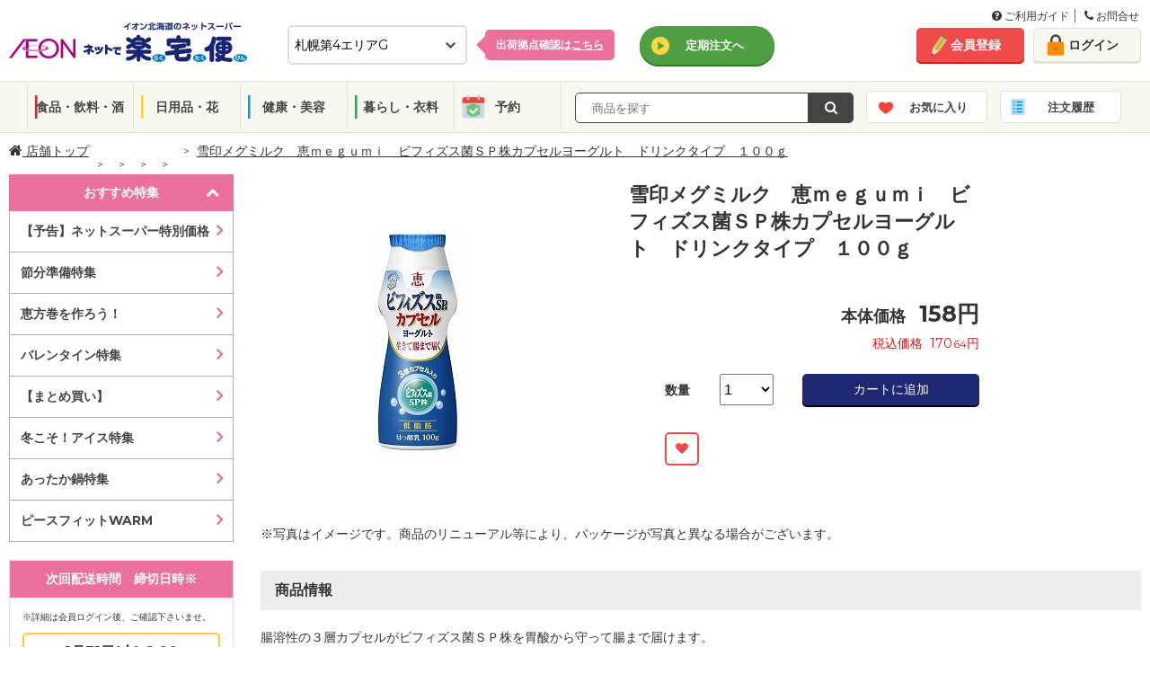

--- FILE ---
content_type: text/html; charset=utf-8
request_url: https://ec.aeon-hokkaido.jp/rakutaku/item/detail.aspx?tcd=6701&dv=1&gr=15&ct=105&sc=554&no=49839340
body_size: 138041
content:



<!DOCTYPE html>
<html lang="ja">
<head prefix="og: http://ogp.me/ns# fb: http://ogp.me/ns/fb# article: http://ogp.me/ns/article#"><meta http-equiv="Content-Type" content="text/html; charset=utf-8" /><meta name="viewport" content="width=1100px" /><meta charset="UTF-8" /><meta http-equiv="X-UA-Compatible" content="IE=edge" /><link rel="shortcut icon" type="image/png" href="../common/img/meta/favicon.ico" /><link rel="apple-touch-icon" href="../common/img/meta/apple-touch-icon.png" /><link rel="apple-touch-icon" sizes="120x120" href="../common/img/meta/apple-touch-icon-120x120.png" /><link rel="apple-touch-icon-precomposed" href="../common/img/meta/apple-touch-icon-precomposed.png" />
    <!-- ページのURIを記載-->
    <link id="lnkHeadCanonical" rel="canonical" href="https://ec.aeon-hokkaido.jp/rakutaku/item/detail.aspx?tcd=6701&amp;dv=1&amp;gr=15&amp;ct=105&amp;sc=554&amp;no=49839340" />
    <!-- スマホページのURIを記載-->
    <link id="lnkHeadAlretnate" rel="alternate" media="only screen and (max-width: 767px)" href="https://ec.aeon-hokkaido.jp/rakutaku/sp/item/detail.aspx?tcd=6701&amp;dv=1&amp;gr=15&amp;ct=105&amp;sc=554&amp;no=49839340" /><title>
	雪印メグミルク　恵ｍｅｇｕｍｉ　ビフィズス菌ＳＰ株カプセルヨーグルト　ドリンクタイプ　１００ｇ | イオン北海道のネットスーパー「ネットで楽宅便（らくたくびん）」
</title><meta id="metaKeywords" name="keywords" /><meta id="metaDescription" name="description" content="イオン北海道のネットスーパー「ネットで楽宅便（らくたくびん）」で販売中の「雪印メグミルク　恵ｍｅｇｕｍｉ　ビフィズス菌ＳＰ株カプセルヨーグルト　ドリンクタイプ　１００ｇ」。" /><meta property="og:title" content="イオン北海道のネットスーパー　ネットで楽宅便(らくたくびん)" /><meta property="og:type" content="website" /><meta property="og:url" content="https://ec.aeon-hokkaido.jp/rakutaku/" /><meta property="og:image" content="/rakutaku/member/reg/images/ogp.jpg" /><meta property="og:site_name" content="イオン北海道のネットスーパー　ネットで楽宅便(らくたくびん)" /><meta property="og:description" content="イオン北海道が運営する「ネットで楽宅便」は、毎日の食料品、生鮮食品をネットから簡単購入、自宅までお届けするサービスです。" />


    <!--[if IE]><!-->
    <!-- <link rel="stylesheet" type="text/css" href="../common/css/legacy.css" /> -->
    <!--<![endif]-->
    
        <link rel="stylesheet" type="text/css" href="/rakutaku/common/css/font-awesome.min.css">
        <link rel="stylesheet" type="text/css" href="/rakutaku/common/css/pc.css?2025032733" media="all" />
        <link rel="stylesheet" type="text/css" href="/rakutaku/common/css/bxslider.css" media="all" />
        <link rel="stylesheet" type="text/css" href="/rakutaku/common/css/style.css">
        <link rel="stylesheet" type="text/css" href="/rakutaku/common/css/jquery-ui.css">
		<link rel="stylesheet" type="text/css" href="/rakutaku/common/css/pc_new.css?20250305" media="all">
		<link rel="stylesheet" type="text/css" href="/rakutaku/common/css/grid.css" media="all">
		<link rel="stylesheet" type="text/css" href="/rakutaku/common/css/utility.css" media="all">
		<link rel="stylesheet" type="text/css" href="/rakutaku/common/css/modal.css" media="all">
    

    <script type="text/javascript" src="/rakutaku/common/js/import/jquery-3.6.0.min.js"></script>

    <!--[if lte IE 9]><!-->
	    <script type="text/javascript">
	        $(function () {
	            $('[placeholder]').ahPlaceholder({
	                placeholderColor: 'silver',
	                placeholderAttr: 'placeholder',
	                likeApple: false
	            });
	        });
	    </script>
    <!--<![endif]-->

    <link href="../common/css/gheader_pc_rakutaku.css" rel="stylesheet" />


 
<!-- Google Tag Manager -->
    <script>(function (w, d, s, l, i) {
            w[l] = w[l] || []; w[l].push({
                'gtm.start':
                    new Date().getTime(), event: 'gtm.js'
            }); var f = d.getElementsByTagName(s)[0],
                j = d.createElement(s), dl = l != 'dataLayer' ? '&l=' + l : ''; j.async = true; j.src =
                    'https://www.googletagmanager.com/gtm.js?id=' + i + dl; f.parentNode.insertBefore(j, f);
        })(window, document, 'script', 'dataLayer', 'GTM-MLQTRZN');</script>
    <!-- End Google Tag Manager -->

</head>
<body>

<!-- Google Tag Manager (noscript) -->
    <noscript><iframe src="https://www.googletagmanager.com/ns.html?id=GTM-MLQTRZN"
    height="0" width="0" style="display:none;visibility:hidden"></iframe></noscript>
    <!-- End Google Tag Manager (noscript) -->
    <!--Tag Manager 出力-->
    
    <!--/Tag Manager 出力-->

    <form method="post" action="./detail.aspx?tcd=6701&amp;dv=1&amp;gr=15&amp;ct=105&amp;sc=554&amp;no=49839340" id="form1">
<div class="aspNetHidden">
<input type="hidden" name="__EVENTTARGET" id="__EVENTTARGET" value="" />
<input type="hidden" name="__EVENTARGUMENT" id="__EVENTARGUMENT" value="" />
<input type="hidden" name="__LASTFOCUS" id="__LASTFOCUS" value="" />
<input type="hidden" name="__VIEWSTATE" id="__VIEWSTATE" value="H5EVIZDOHQdmw/ZbuwGdMYW+lS0qBA8yYTDQPdp/NX3aDxrpOILcGAxppBLUbPGiaAoAXFE5nhydBMozRtUgl8H0tEo=" />
</div>

<script type="text/javascript">
//<![CDATA[
var theForm = document.forms['form1'];
if (!theForm) {
    theForm = document.form1;
}
function __doPostBack(eventTarget, eventArgument) {
    if (!theForm.onsubmit || (theForm.onsubmit() != false)) {
        theForm.__EVENTTARGET.value = eventTarget;
        theForm.__EVENTARGUMENT.value = eventArgument;
        theForm.submit();
    }
}
//]]>
</script>


<script src="/rakutaku/WebResource.axd?d=pynGkmcFUV13He1Qd6_TZNc_ZWuXE7lYU42XBBHishuboe5OsovPwYRz0kcykerPupgjvw2&amp;t=638901860248157332" type="text/javascript"></script>


<script src="/rakutaku/ScriptResource.axd?d=Rn4K8XE2utBBS9_0Wv12sDVFxwdheEqmEQ3N5V4RZ4IY-gmEfswa5EQujtSUJPjQF2oP69I2tuALF8oZQ4D-p46TkesQQe7aOMhbwYGaO8j9_m3f-xX5XgDlpKRxWRYz8IR-4kYZB_khZ-KKk8JYcUX-7Rw1&amp;t=5c0e0825" type="text/javascript"></script>
<script src="/rakutaku/ScriptResource.axd?d=8OlNtQ9sVgQJ61J8_gRDeYO4GDa_ZnhrC_YtbZa3nmNWq169JPYVDjhvOIeCztVUl_1lSP2MdcAaMbzDWg2GjofRkaqV8TmsJzTVUEYxC91cZDc5_8hu9h3PMBiBuS425WGA13ML9cH-nj5w0tBQK3znTCM1&amp;t=5c0e0825" type="text/javascript"></script>
<div class="aspNetHidden">

	<input type="hidden" name="__VIEWSTATEGENERATOR" id="__VIEWSTATEGENERATOR" value="6708A156" />
</div>
    <script type="text/javascript">
//<![CDATA[
Sys.WebForms.PageRequestManager._initialize('ctl00$ScriptManager1', 'form1', ['fctl00$ContentPlaceHolder1$udpDivBuy','ContentPlaceHolder1_udpDivBuy'], ['ctl00$ContentPlaceHolder1$DdlHanbaiSuryo','DdlHanbaiSuryo','ctl00$ContentPlaceHolder1$hdfSize','hdfSize'], [], 90, 'ctl00');
//]]>
</script>

    <div class="wrapper">
        <noscript>
            <div class="divNoscript">
                ご利用のブラウザは、JavaScriptが無効となっているか、JavaScriptに対応しておりません。<br />当サイトをご利用いただくには、JavaScriptを有効にしていただきますようお願いいたします。
            </div>
        </noscript>
		

    <!--header-->
    <header>

    <!--guide-navi-->
    <div id="divGuideNavi" class="guide-navi">
	    <div class="guide-navi-inner">
		    <div class="guide-navi-list">
			    <ul>
				    <li>
					    <a href="/rakutaku/help/helpmenu.aspx" id="lnkHelpMenu">
						    <i class="fa fa-question-circle" aria-hidden="true"></i>
						    ご利用ガイド
					    </a>
				    </li>
				    <li class="last">
					    <a href="/rakutaku/help/contact.aspx" id="lnkContact">
						    <i class="fa fa-phone" aria-hidden="true"></i>
						    お問合せ
					    </a>
				    </li>
			    </ul>
		    </div>
	    </div>
    </div>
    <!--/guide-navi-->

		<div class="header-inner">
			<div class="flex">
				<div class="col span-10">
					<div class="header-content">
						<h1 class="site-logo">
							<a href="/rakutaku/shop.aspx?tcd=6701" id="lnkLogo">
								<img src="/rakutaku/common/img/pc/common/logo.png" alt="イオン北海道のネットスーパー　ネットで楽宅便">
							</a>
						</h1>

						<div id="divSelectDefaultShop" class="select-default-shop">
							<select name="ctl00$ddlTenpo" onchange="javascript:setTimeout(&#39;__doPostBack(\&#39;ctl00$ddlTenpo\&#39;,\&#39;\&#39;)&#39;, 0)" id="ddlTenpo" class="select-box">
	<option selected="selected" value="6701">札幌第4エリアG</option>
	<option value="0413">札幌第3エリアE</option>
	<option value="6354">道南エリアF</option>
	<option value="2010">道北エリアB</option>
	<option value="6356">道東エリアF</option>
	<option value="6350">道東エリアE</option>
	<option value="2314">道東エリアA</option>
	<option value="0702">函館エリアA</option>
	<option value="3026">道南エリアA</option>
	<option value="2012">札幌第2エリアC</option>
	<option value="6355">札幌第4エリアC</option>
	<option value="6349">札幌第1エリアC</option>
	<option value="6343">道北エリアD</option>
	<option value="0414">札幌第2エリアD</option>
	<option value="6336">道南エリアC</option>
	<option value="2018">札幌第1エリアE</option>
	<option value="2016">札幌第1エリアD</option>
	<option value="1931">札幌第3エリアD</option>
	<option value="0418">札幌第3エリアF</option>
	<option value="6348">札幌第3エリアB</option>
	<option value="9996">離島エリア</option>
	<option value="2315">札幌第3エリアA</option>

</select>
							<input type="hidden" name="ctl00$hdfTenpo" id="hdfTenpo" />
						</div>
						<div id="divSelectShopTips" class="select-shop-tips">
							<p>
								<a href="/rakutaku/help/shoplist.aspx" id="lnkShopList">出荷拠点確認は<span>こちら</span></a>
							</p>
						</div>

						

						

						<div id="divLinkTeiki" class="header-grobal-top">
							<a href="/rakutaku/teiki/t_top.aspx" id="lnkTeikiTop" class="btn-header-grobal">定期注文へ</a>
							<input type="submit" name="ctl00$btnChgModeTeiki" value="" id="btnChgModeTeiki" class="btnChgMode hideTxt" />
						</div>

					</div>
				</div>
				<!-- /end.header-content -->

				<div class="header-account col span-4">
					<div class="flex gutte-10">
						<div id="divUserNavi" class="user-navi">
							<ul>
								<li><a href="/rakutaku/member/redirect.aspx?view=1" id="lnkMemberReg" class="btn-signup">会員登録</a></li>
								<li><a href="/rakutaku/login.aspx" id="lnkLogin" class="btn-login">ログイン</a></li>
							</ul>
						</div>
						

						
					</div>
				</div>
				<!-- /end.header-account -->
			</div>
			<!-- /end.flex -->
		</div>
		<!--/header-inner-->

		    <div id="divHeaderMenu" class="header-menu js_header_menu">
			    <div class="header-menu-inner">
				    <ul class="header-menu-category">
					    <li class="cat01"><a href="/rakutaku/item/list.aspx?tcd=6701&dv=10&pg=1" id="lnkSyokuhin">食品・飲料・酒</a></li>
					    <li class="cat02"><a href="/rakutaku/item/list.aspx?tcd=6701&dv=20&pg=1" id="lnkInryo">日用品・花</a></li>
					    <li class="cat03"><a href="/rakutaku/item/list.aspx?tcd=6701&dv=30&pg=1" id="lnkNichiyo">健康・美容</a></li>
					    <li class="cat04"><a href="/rakutaku/item/list.aspx?tcd=6701&dv=40&pg=1" id="lnkIryo">暮らし・衣料</a></li>
						<li class="cat05"><a href="/rakutaku/item/list.aspx?tcd=6701&dv=90&pg=1" id="lnkYoyaku">予約</a></li>
				    </ul>
				    <div class="header-menu-search">
					    
						<div class="search-form-input" id="search_form_input_pc">
                            <input name="ctl00$txtKeyword" type="text" id="txtKeyword" class="form-text js_freeword" placeholder="  商品を探す" />
                            <input type="hidden" name="ctl00$hdfCategoryCd" id="hdfCategoryCd" />
                            <input type="hidden" name="ctl00$hdfKeywordKana" id="hdfKeywordKana" />
						</div>
						<div class="search-form-btn">
                            <a onclick="return chkKeywordInput();" id="lnbSearch" class="btn-submit" href="javascript:__doPostBack(&#39;ctl00$lnbSearch&#39;,&#39;&#39;)">
                                <i class="fa fa-search" aria-hidden="true"></i>
                            </a>
                            <input type="submit" name="ctl00$btnSearch" value="Button" id="btnSearch" class="lnbSearchPc hideTxt" />
						</div>		    
				    </div>
					<ul class="header-menu-category btn-block">
						<li class="catFav"><a href="/rakutaku/login.aspx" id="lnkFav">お気に入り</a>
						    <div class="notice-popup-container">
							    <div class="notice-popup-fav">
								    <p class="on-fav"><span class="js_fav_msg"></span></p>
							    </div>
						    </div>
					    </li>
					    <li class="catHistory"><a href="/rakutaku/login.aspx" id="lnkHistory">注文履歴</a></li>
					</ul>
			    </div>
		    </div>
		<input type="hidden" name="ctl00$hdnLoginNo" id="hdnLoginNo" />
    </header>
    <!--header end-->

    
    


        
    <input name="ctl00$ContentPlaceHolder1$hdnUkwHost" type="hidden" id="ContentPlaceHolder1_hdnUkwHost" value="taglogprd-c2.ukw.jp" />
    <input name="ctl00$ContentPlaceHolder1$hdnTaglogClient" type="hidden" id="ContentPlaceHolder1_hdnTaglogClient" value="aeonhokkaido" />
    <input name="ctl00$ContentPlaceHolder1$hdnJanCd" type="hidden" id="ContentPlaceHolder1_hdnJanCd" value="49839340" />
    <script type="text/javascript">
        var _ukwhost = document.getElementById("ContentPlaceHolder1_hdnUkwHost").value;
        var _ukwq = [];

        _ukwq.push(['_setClient', document.getElementById("ContentPlaceHolder1_hdnTaglogClient").value]);
        _ukwq.push(['_setReqURL', location.href]);
        _ukwq.push(['_setRefURL', document.referrer]);
        _ukwq.push(['_setDisplay', 'pc']);
        if (document.getElementById("hdnLoginNo").value !== '') {
            _ukwq.push(['_setLoginID', document.getElementById("hdnLoginNo").value]);
        }
        _ukwq.push(['_setItem', document.getElementById("ContentPlaceHolder1_hdnJanCd").value]);
        _ukwq.push(['_sendProductLog']);

        (function () {
            var _ukt = document.createElement('script'); _ukt.type = 'text/javascript'; _ukt.async = true;
            _ukt.src = '//' + _ukwhost + '/taglog/ukwlg.js';
            var _uks = document.getElementsByTagName('script')[0]; _uks.parentNode.insertBefore(_ukt, _uks);
        })();
    </script>
    
<!--topicpath-->
<div id="ContentPlaceHolder1_UcTopicpathPC_divTopicPath" class="topicpath wide">
	<ul>
		<li class="home">
			<a id="ContentPlaceHolder1_UcTopicpathPC_hpLink_Shop" href="/rakutaku/shop.aspx?tcd=6701">
                <i class="fa fa-home" aria-hidden="true"></i>&nbsp;店舗トップ</a>
		</li>
		<li id="ContentPlaceHolder1_UcTopicpathPC_liLayer1">
			<a id="ContentPlaceHolder1_UcTopicpathPC_hpLink_Layer1" href="/rakutaku/item/list.aspx?tcd=6701&amp;dv=1&amp;pg=1"></a>
		</li>
		<li id="ContentPlaceHolder1_UcTopicpathPC_liLayer2">
			<a id="ContentPlaceHolder1_UcTopicpathPC_hpLink_Layer2" href="/rakutaku/item/list.aspx?tcd=6701&amp;dv=1&amp;gr=15&amp;pg=1"></a>
		</li>
		<li id="ContentPlaceHolder1_UcTopicpathPC_liLayer3">
			<a id="ContentPlaceHolder1_UcTopicpathPC_hpLink_Layer3" href="/rakutaku/item/list.aspx?tcd=6701&amp;dv=1&amp;gr=15&amp;ct=105&amp;pg=1"></a>
		</li>
		<li id="ContentPlaceHolder1_UcTopicpathPC_liLayer4">
            <a id="ContentPlaceHolder1_UcTopicpathPC_hpLink_Layer4" href="/rakutaku/item/list.aspx?tcd=6701&amp;dv=1&amp;gr=15&amp;ct=105&amp;sc=554&amp;pg=1"></a>
		</li>
		<li id="ContentPlaceHolder1_UcTopicpathPC_liDetailName">
            <span id="ContentPlaceHolder1_UcTopicpathPC_lbl_DetailName">雪印メグミルク　恵ｍｅｇｕｍｉ　ビフィズス菌ＳＰ株カプセルヨーグルト　ドリンクタイプ　１００ｇ</span>
		</li>
	</ul>
</div>
<!--/topicpath-->

    <!--container-->
    <div id="ContentPlaceHolder1_divContainer" class="container wide">

        <!--sidecontents-->
        <div class="side-contents">
            
<!--search featureCategory-->

<!--/search featureCategory end-->
<!--/search featureList -->
<div id="ContentPlaceHolder1_UcCategoryPC_featureList" class="search-sp">
    <div class="side-head js_search_sp active open">おすすめ特集</div>
    <ul id="ContentPlaceHolder1_UcCategoryPC_ulSpListFtr" class="sp-list" style="display:block;">
        
                <li>
                    <a href="/rakutaku/feature/feature.aspx?ftr=2025072101" class="">【予告】ネットスーパー特別価格</a>
                </li>
            
                <li>
                    <a href="/rakutaku/item/list.aspx?tcd=6701&ftr=2026012107" class="">節分準備特集</a>
                </li>
            
                <li>
                    <a href="/rakutaku/item/list.aspx?tcd=6701&ftr=2026011901" class="">恵方巻を作ろう！</a>
                </li>
            
                <li>
                    <a href="/rakutaku/item/list.aspx?tcd=6701&ftr=2026011801" class="">バレンタイン特集</a>
                </li>
            
                <li>
                    <a href="/rakutaku/item/list.aspx?tcd=6701&ftr=2025122302" class="">【まとめ買い】</a>
                </li>
            
                <li>
                    <a href="/rakutaku/item/list.aspx?tcd=6701&ftr=2026011401" class="">冬こそ！アイス特集</a>
                </li>
            
                <li>
                    <a href="/rakutaku/item/list.aspx?tcd=6701&ftr=2025092902" class="">あったか鍋特集</a>
                </li>
            
                <li>
                    <a href="/rakutaku/item/list.aspx?tcd=6701&ftr=2025110201" class="">ピースフィットWARM</a>
                </li>
            
    </ul>
</div>
<!--/search featureList end-->
<!--/search category -->
<div class="search-category">
    <div id="ContentPlaceHolder1_UcCategoryPC_groupList" style="display:none;">
        <div class="side-head"><span id="ContentPlaceHolder1_UcCategoryPC_Division_Name"></span></div>
        <div class="megamenu">
            <ul class="category-list dropdown-menu" role="menu">
                
            </ul>
        </div>
    </div>
    <div id="ContentPlaceHolder1_UcCategoryPC_categoryList" style="display:none;">
        <div class="side-head"><span id="ContentPlaceHolder1_UcCategoryPC_Group_Name"></span></div>
        <div class="megamenu">
            <ul class="category-list dropdown-menu" role="menu">
                
            </ul>
        </div>
    </div>
    <div id="ContentPlaceHolder1_UcCategoryPC_subCategoryList" style="display:none;">
        <div class="side-head"><span id="ContentPlaceHolder1_UcCategoryPC_Category_Name"></span></div>
        <ul class="category-list">
            
        </ul>
    </div>
</div>
<!--/search category end-->

            

            
<div class="side-contents-block">
    <div class="delivery-time side-box">
	    <div class="side-head">
            <span id="ContentPlaceHolder1_UcHaisoPC_lblTitleHaiso">次回配送時間　締切日時※</span>
	    </div>
		<div class="delivery-time-list">
            
			<div id="ContentPlaceHolder1_UcHaisoPC_divNextTimeLimit" class="delivery-date">
				
                <div id="ContentPlaceHolder1_UcHaisoPC_divTextNextTimeLimit" style="font-size: 10px; margin-bottom: 10px;">
                    ※詳細は会員ログイン後、ご確認下さいませ。
                </div>
				<span id="ContentPlaceHolder1_UcHaisoPC_nextTimeLimit">1月31日(土) 8:00</span>
			</div>
			<p class="btn-delivery active">
                <span id="ContentPlaceHolder1_UcHaisoPC_lblTitleHaisoSyosai">配送時間詳細</span>
			</p>

			<div class="delivery-container" style="display:block">
				<!--tab menu-->
				

				<!--tab contents-->
				<div class="tab-contents js_deliveryContents">
                    
                            <div id='areaA' class="areaA-contents active" >
                                <input type="hidden" name="ctl00$ContentPlaceHolder1$UcHaisoPC$repAreaContents$ctl00$hdfAreaNm" id="ContentPlaceHolder1_UcHaisoPC_repAreaContents_hdfAreaNm_0" value="areaA" />
                                
						                <div class="date">2026年1月31日(土)</div>
							            <table>
								            <tr>
									            <th>締切時間</th>
									            <th><span id="ContentPlaceHolder1_UcHaisoPC_repAreaContents_repHaisoDate_0_lblTitleHaisoJikan_0">配送時間</span></th>
									            <th>　</th>
								            </tr>
                                            
					                                <tr class='disabled'>
					                                <td>前日19時</td>
					                                <td style="display:table-cell;">
                                                        10:00～12:00
					                                </td>
                                                    <td style="display:none;"></td>
					                                <td><span class=''>×</span></td>
					                                </tr>
                                                
					                                <tr class='disabled'>
					                                <td>前日19時</td>
					                                <td style="display:table-cell;">
                                                        11:00～13:00
					                                </td>
                                                    <td style="display:none;"></td>
					                                <td><span class=''>×</span></td>
					                                </tr>
                                                
					                                <tr class=''>
					                                <td>当日08時</td>
					                                <td style="display:table-cell;">
                                                        12:00～14:00
					                                </td>
                                                    <td style="display:none;"></td>
					                                <td><span class='few'>△</span></td>
					                                </tr>
                                                
					                                <tr class='disabled'>
					                                <td>当日08時</td>
					                                <td style="display:table-cell;">
                                                        13:00～15:00
					                                </td>
                                                    <td style="display:none;"></td>
					                                <td><span class=''>×</span></td>
					                                </tr>
                                                
					                                <tr class='disabled'>
					                                <td>当日08時</td>
					                                <td style="display:table-cell;">
                                                        14:00～16:00
					                                </td>
                                                    <td style="display:none;"></td>
					                                <td><span class=''>×</span></td>
					                                </tr>
                                                
					                                <tr class=''>
					                                <td>当日11時</td>
					                                <td style="display:table-cell;">
                                                        15:00～17:00
					                                </td>
                                                    <td style="display:none;"></td>
					                                <td><span class='stock'>〇</span></td>
					                                </tr>
                                                
					                                <tr class=''>
					                                <td>当日11時</td>
					                                <td style="display:table-cell;">
                                                        16:00～18:00
					                                </td>
                                                    <td style="display:none;"></td>
					                                <td><span class='stock'>〇</span></td>
					                                </tr>
                                                
					                                <tr class='disabled'>
					                                <td>当日11時</td>
					                                <td style="display:table-cell;">
                                                        17:00～19:00
					                                </td>
                                                    <td style="display:none;"></td>
					                                <td><span class=''>×</span></td>
					                                </tr>
                                                
					                                <tr class=''>
					                                <td>当日14時</td>
					                                <td style="display:table-cell;">
                                                        18:00～20:00
					                                </td>
                                                    <td style="display:none;"></td>
					                                <td><span class='stock'>〇</span></td>
					                                </tr>
                                                
					                                <tr class=''>
					                                <td>当日14時</td>
					                                <td style="display:table-cell;">
                                                        19:00～21:00
					                                </td>
                                                    <td style="display:none;"></td>
					                                <td><span class='stock'>〇</span></td>
					                                </tr>
                                                
					                                <tr class='disabled'>
					                                <td>当日14時</td>
					                                <td style="display:table-cell;">
                                                        20:00～21:00
					                                </td>
                                                    <td style="display:none;"></td>
					                                <td><span class=''>×</span></td>
					                                </tr>
                                                
                                        </table>
                                     
						                <div class="date">2026年2月1日(日)</div>
							            <table>
								            <tr>
									            <th>締切時間</th>
									            <th><span id="ContentPlaceHolder1_UcHaisoPC_repAreaContents_repHaisoDate_0_lblTitleHaisoJikan_1">配送時間</span></th>
									            <th>　</th>
								            </tr>
                                            
					                                <tr class=''>
					                                <td>前日19時</td>
					                                <td style="display:table-cell;">
                                                        10:00～12:00
					                                </td>
                                                    <td style="display:none;"></td>
					                                <td><span class='stock'>〇</span></td>
					                                </tr>
                                                
					                                <tr class=''>
					                                <td>前日19時</td>
					                                <td style="display:table-cell;">
                                                        11:00～13:00
					                                </td>
                                                    <td style="display:none;"></td>
					                                <td><span class='stock'>〇</span></td>
					                                </tr>
                                                
					                                <tr class=''>
					                                <td>当日08時</td>
					                                <td style="display:table-cell;">
                                                        12:00～14:00
					                                </td>
                                                    <td style="display:none;"></td>
					                                <td><span class='stock'>〇</span></td>
					                                </tr>
                                                
					                                <tr class=''>
					                                <td>当日08時</td>
					                                <td style="display:table-cell;">
                                                        13:00～15:00
					                                </td>
                                                    <td style="display:none;"></td>
					                                <td><span class='stock'>〇</span></td>
					                                </tr>
                                                
					                                <tr class=''>
					                                <td>当日08時</td>
					                                <td style="display:table-cell;">
                                                        14:00～16:00
					                                </td>
                                                    <td style="display:none;"></td>
					                                <td><span class='stock'>〇</span></td>
					                                </tr>
                                                
					                                <tr class=''>
					                                <td>当日11時</td>
					                                <td style="display:table-cell;">
                                                        15:00～17:00
					                                </td>
                                                    <td style="display:none;"></td>
					                                <td><span class='stock'>〇</span></td>
					                                </tr>
                                                
					                                <tr class=''>
					                                <td>当日11時</td>
					                                <td style="display:table-cell;">
                                                        16:00～18:00
					                                </td>
                                                    <td style="display:none;"></td>
					                                <td><span class='stock'>〇</span></td>
					                                </tr>
                                                
					                                <tr class=''>
					                                <td>当日11時</td>
					                                <td style="display:table-cell;">
                                                        17:00～19:00
					                                </td>
                                                    <td style="display:none;"></td>
					                                <td><span class='stock'>〇</span></td>
					                                </tr>
                                                
					                                <tr class=''>
					                                <td>当日14時</td>
					                                <td style="display:table-cell;">
                                                        18:00～20:00
					                                </td>
                                                    <td style="display:none;"></td>
					                                <td><span class='stock'>〇</span></td>
					                                </tr>
                                                
					                                <tr class=''>
					                                <td>当日14時</td>
					                                <td style="display:table-cell;">
                                                        19:00～21:00
					                                </td>
                                                    <td style="display:none;"></td>
					                                <td><span class='stock'>〇</span></td>
					                                </tr>
                                                
					                                <tr class=''>
					                                <td>当日14時</td>
					                                <td style="display:table-cell;">
                                                        20:00～21:00
					                                </td>
                                                    <td style="display:none;"></td>
					                                <td><span class='stock'>〇</span></td>
					                                </tr>
                                                
                                        </table>
                                     
						                <div class="date">2026年2月2日(月)</div>
							            <table>
								            <tr>
									            <th>締切時間</th>
									            <th><span id="ContentPlaceHolder1_UcHaisoPC_repAreaContents_repHaisoDate_0_lblTitleHaisoJikan_2">配送時間</span></th>
									            <th>　</th>
								            </tr>
                                            
					                                <tr class=''>
					                                <td>前日19時</td>
					                                <td style="display:table-cell;">
                                                        10:00～12:00
					                                </td>
                                                    <td style="display:none;"></td>
					                                <td><span class='stock'>〇</span></td>
					                                </tr>
                                                
					                                <tr class=''>
					                                <td>前日19時</td>
					                                <td style="display:table-cell;">
                                                        11:00～13:00
					                                </td>
                                                    <td style="display:none;"></td>
					                                <td><span class='stock'>〇</span></td>
					                                </tr>
                                                
					                                <tr class=''>
					                                <td>当日08時</td>
					                                <td style="display:table-cell;">
                                                        12:00～14:00
					                                </td>
                                                    <td style="display:none;"></td>
					                                <td><span class='stock'>〇</span></td>
					                                </tr>
                                                
					                                <tr class=''>
					                                <td>当日08時</td>
					                                <td style="display:table-cell;">
                                                        13:00～15:00
					                                </td>
                                                    <td style="display:none;"></td>
					                                <td><span class='stock'>〇</span></td>
					                                </tr>
                                                
					                                <tr class=''>
					                                <td>当日08時</td>
					                                <td style="display:table-cell;">
                                                        14:00～16:00
					                                </td>
                                                    <td style="display:none;"></td>
					                                <td><span class='stock'>〇</span></td>
					                                </tr>
                                                
					                                <tr class=''>
					                                <td>当日11時</td>
					                                <td style="display:table-cell;">
                                                        15:00～17:00
					                                </td>
                                                    <td style="display:none;"></td>
					                                <td><span class='stock'>〇</span></td>
					                                </tr>
                                                
					                                <tr class=''>
					                                <td>当日11時</td>
					                                <td style="display:table-cell;">
                                                        16:00～18:00
					                                </td>
                                                    <td style="display:none;"></td>
					                                <td><span class='stock'>〇</span></td>
					                                </tr>
                                                
					                                <tr class=''>
					                                <td>当日11時</td>
					                                <td style="display:table-cell;">
                                                        17:00～19:00
					                                </td>
                                                    <td style="display:none;"></td>
					                                <td><span class='stock'>〇</span></td>
					                                </tr>
                                                
					                                <tr class=''>
					                                <td>当日14時</td>
					                                <td style="display:table-cell;">
                                                        18:00～20:00
					                                </td>
                                                    <td style="display:none;"></td>
					                                <td><span class='stock'>〇</span></td>
					                                </tr>
                                                
					                                <tr class=''>
					                                <td>当日14時</td>
					                                <td style="display:table-cell;">
                                                        19:00～21:00
					                                </td>
                                                    <td style="display:none;"></td>
					                                <td><span class='stock'>〇</span></td>
					                                </tr>
                                                
					                                <tr class=''>
					                                <td>当日14時</td>
					                                <td style="display:table-cell;">
                                                        20:00～21:00
					                                </td>
                                                    <td style="display:none;"></td>
					                                <td><span class='stock'>〇</span></td>
					                                </tr>
                                                
                                        </table>
                                     
                                <p class="deliver-schedule-link" style="display:none;">
				                    <a href="" target="_blank" class="btn-schedule">地域ごとのお届け目安時刻はコチラ</a>
			                    </p>
                            </div>
                                                
				</div>
                <!-- /tab-contents js_deliveryContents end-->
			</div>
            <!-- /delivery-container end-->
        </div>
        <!-- /delivery-time-list end-->
    </div>		
    <!-- /delivery-time side-box end-->
    <div id="ContentPlaceHolder1_UcHaisoPC_divFinishTime" class="delivery-time side-box" style="display:none">
        <div class="side-head">変更締切時間</div>
        <div class="delivery-time-list">
            <div class="delivery-date">
                <p>注文後変更締切時間</p>
                <span id="ContentPlaceHolder1_UcHaisoPC_orderChangeFinishTime"></span>
            </div>
            <!-- /delivery-container end-->
        </div>
        <!-- /delivery-time-list end-->
    </div>
    <!-- /delivery-time side-box end-->
</div>
<!-- /side-contents-block end-->

            <div id="ContentPlaceHolder1_UcBrandBnrPc_divBrandBnr" class="side-contents-block">
    <div class="brand-bnr">
        
                <ul>
            
                <li>
                    <a href="javascript:void(0);" onclick="window.open('https://es.aeon-hokkaido.jp/eshop/item/list/psele','_blank');" target="" >
                    <img src="https://stprodaeonblob.blob.core.windows.net/rakutaku/Banner/2025020802p_b.jpg" alt="＜開催中＞1月イオン・ザ・セレクト">
                    </a>
                </li>
            
                <li>
                    <a href="/rakutaku/item/list.aspx?tcd=6701&ftr=2024090808" onclick="javascript:void(0);" target="" >
                    <img src="https://stprodaeonblob.blob.core.windows.net/rakutaku/Banner/2024090808p_b.jpg" alt="フラワーコーナー">
                    </a>
                </li>
            
                <li>
                    <a href="/rakutaku/item/list.aspx?tcd=6701&ftr=2020112501" onclick="javascript:void(0);" target="" >
                    <img src="https://stprodaeonblob.blob.core.windows.net/rakutaku/Banner/2020112501p_b.jpg" alt="ベビーグッズ特集">
                    </a>
                </li>
            
                <li>
                    <a href="/rakutaku/item/list.aspx?tcd=6701&ftr=2024090822&sk=W" onclick="javascript:void(0);" target="" >
                    <img src="https://stprodaeonblob.blob.core.windows.net/rakutaku/Banner/2024090822p_b.jpg" alt="おつとめ品">
                    </a>
                </li>
            
                <li>
                    <a href="/rakutaku/item/list.aspx?tcd=6701&ftr=2024122902" onclick="javascript:void(0);" target="" >
                    <img src="https://stprodaeonblob.blob.core.windows.net/rakutaku/Banner/2024122902p_b.jpg" alt="もしもの備え　ローリングストック特集">
                    </a>
                </li>
            
                <li>
                    <a href="/rakutaku/item/list.aspx?tcd=6701&ftr=2024090805" onclick="javascript:void(0);" target="" >
                    <img src="https://stprodaeonblob.blob.core.windows.net/rakutaku/Banner/2024090805p_b.jpg" alt="はじめようオーガニックライフ">
                    </a>
                </li>
            
                <li>
                    <a href="/rakutaku/feature/feature.aspx?ftr=2025050202" onclick="javascript:void(0);" target="_blank" >
                    <img src="https://stprodaeonblob.blob.core.windows.net/rakutaku/Banner/2025050202p_b.jpg" alt="子育てサポート企画">
                    </a>
                </li>
            
                <li>
                    <a href="/rakutaku/item/list.aspx?tcd=6701&ftr=2025022501" onclick="javascript:void(0);" target="" >
                    <img src="https://stprodaeonblob.blob.core.windows.net/rakutaku/Banner/2025022501p_b.jpg" alt="火曜日ペットフード・ペット用品クーポン">
                    </a>
                </li>
            
                <li>
                    <a href="/rakutaku/item/list.aspx?tcd=6701&ftr=2024090802" onclick="javascript:void(0);" target="" >
                    <img src="https://stprodaeonblob.blob.core.windows.net/rakutaku/Banner/2024090802p_b.jpg" alt="特定保健用食品　トクホ">
                    </a>
                </li>
            
                <li>
                    <a href="/rakutaku/feature/feature.aspx?ftr=2016122601" onclick="javascript:void(0);" target="_blank" >
                    <img src="https://stprodaeonblob.blob.core.windows.net/rakutaku/Banner/2016122601p_b.jpg" alt="セルフメディケーション税制について">
                    </a>
                </li>
            
                <li>
                    <a href="javascript:void(0);" onclick="if(confirm('外部のサイトへ移動いたします。\n\nアクセスしようとしているリンク先は\n「イオン北海道」が運営するサイトではありませんので\nご確認ください。')){window.open('http://park.ajinomoto.co.jp/?scid=ot_AJICFS_201608_pitarepi_aeonhokkaido','_blank');}else{return false;}" target="" >
                    <img src="https://stprodaeonblob.blob.core.windows.net/rakutaku/Banner/2016080515p_b.jpg" alt="レシピ大百科">
                    </a>
                </li>
            
                <li>
                    <a href="javascript:void(0);" onclick="window.open('https://ec.aeon-hokkaido.jp/rakutaku/help/change.aspx','_blank');" target="" >
                    <img src="https://stprodaeonblob.blob.core.windows.net/rakutaku/Banner/2021022101p_b.jpg" alt="注文後変更の方法について">
                    </a>
                </li>
            
                <li>
                    <a href="javascript:void(0);" onclick="if(confirm('外部のサイトへ移動いたします。\n\nアクセスしようとしているリンク先は\n「イオン北海道」が運営するサイトではありませんので\nご確認ください。')){window.open('https://www.aeon.co.jp/campaign/lp/introduce/?dpd=20452&cmp=102147&agr=21045017&ad=22045548','_blank');}else{return false;}" target="" >
                    <img src="https://stprodaeonblob.blob.core.windows.net/rakutaku/Banner/2026010501p_b.jpg" alt="2601イオンフィナンシャルサービスキャンペーン">
                    </a>
                </li>
            
                </ul>
            
    </div>
</div>

        </div>
        <!--sidecontents END-->

        <!--main contents-->
        <div class="main-contents">

        
		<!-- 商品情報 -->
		<div id="ContentPlaceHolder1_ItemDetailMain" class="item-detail-main">

			

			<!--item-detail-contents-->
			<div class="item-detail-contents">

				<div class="item-img">
					<div class="item-img-main">
                        <span>
                            <img id="js_detailPhoto" src="https://stprodaeonblob.blob.core.windows.net/rakutaku-item/ItemImage/49839340.jpg" longdesc="https://stprodaeonblob.blob.core.windows.net/rakutaku-item/ItemImage/49839340.jpg" />
                        </span>
					</div>
		
					 
				</div>
				<!--/item-img-->
				<div class="item-intro">
                    
					<div class="item-sale">
						<p></p>
						<p><span class="item-info"><span id="ContentPlaceHolder1_LblSale_Hanbai_Kikan"></span></span></p>
						<p><span class="item-info"><span id="ContentPlaceHolder1_LblSale_Hanbai_Kosu"></span></span></p>
					</div>
					<p class="item-attention">
                        <span id="ContentPlaceHolder1_LblSale_Otodoke_Kikan"></span>
					</p>
					<h2 class="item-label">
                        <span id="ContentPlaceHolder1_LblItem">雪印メグミルク　恵ｍｅｇｕｍｉ　ビフィズス菌ＳＰ株カプセルヨーグルト　ドリンクタイプ　１００ｇ</span>
					</h2>

					<div id="ContentPlaceHolder1_divCartParts" class="item-cart-parts">
					<div class="item-price">
						<p class="mark5p"></p>
						<span class="gram-baika-detail"><span id="ContentPlaceHolder1_lblGramBaikaHontai"></span></span><br>
						本体価格 &nbsp;&nbsp;<span class="base-price"><span id="ContentPlaceHolder1_LblHontai">158</span>円</span><br>
						<span id="ContentPlaceHolder1_spnZeikomi" class="tax-price">税込価格&nbsp;&nbsp;<span id="ContentPlaceHolder1_LblBaika">170</span><span id="ContentPlaceHolder1_LblBaikaDec" class="decimal">.64</span>円</span>
					    
                        
					</div>
					
                    <div id="ContentPlaceHolder1_udpDivBuy">
	
					        <div id="ContentPlaceHolder1_DivBuy" class="item-buy">
						        <div class="select-quantity">
							        <span>数量</span>
                                        <select name="ctl00$ContentPlaceHolder1$DdlHanbaiSuryo" id="DdlHanbaiSuryo" class="select-box">
		<option selected="selected" value="1">1</option>
		<option value="2">2</option>

	</select>
						        </div>
						        <p class="btn-cart">
                                    <a id="LnkBtnAddCart" class="js_add_cartDtl" href="javascript:void(0);">カートに追加</a>
						        </p>
					        </div>
                            <div style="DISPLAY: none">
                                <input type="hidden" name="ctl00$ContentPlaceHolder1$hdfSize" id="hdfSize" />
                                <input type="hidden" name="ctl00$ContentPlaceHolder1$hdfSuryo" id="hdfSuryo" value="2" />
                                <input type="hidden" name="ctl00$ContentPlaceHolder1$hdfSuryo_selected" id="hdfSuryo_selected" />
				            </div>
                            <input name="ctl00$ContentPlaceHolder1$txtJancd" type="text" value="49839340" readonly="readonly" id="ContentPlaceHolder1_txtJancd" class="hideTxt txtJancdDtl" />
                            <input name="ctl00$ContentPlaceHolder1$txtBaika" type="text" value="158" readonly="readonly" id="ContentPlaceHolder1_txtBaika" class="hideTxt txtBaikaDtl" />
                            <input name="ctl00$ContentPlaceHolder1$txtTmpSuryo" type="text" value="1" id="ContentPlaceHolder1_txtTmpSuryo" class="hideTxt txtTmpSuryo" />
                            <input name="ctl00$ContentPlaceHolder1$txtFieldId" type="text" value="3" readonly="readonly" id="ContentPlaceHolder1_txtFieldId" class="hideTxt txtFieldId" />
                            <input name="ctl00$ContentPlaceHolder1$txtEventcd" type="text" readonly="readonly" id="ContentPlaceHolder1_txtEventcd" class="hideTxt txtEventcd" />
					        
                            <div id="ContentPlaceHolder1_DivFav" class="item-favolite">
						        <p id="ContentPlaceHolder1_pBtnFav" class="btn-favorite dtl"><a href="javascript:void(0)" id="ContentPlaceHolder1_aBtnFav"><i class="fa fa-heart" aria-hidden="true"></i></a>
                                   
							        <span class="fav-text">お気に入りに追加します</span>
							        <span class="fav-del-text">お気に入りから削除します</span>
						        </p>
                                <div style="display: none">
                                    <input name="ctl00$ContentPlaceHolder1$txtFieldId2" type="text" value="3" readonly="readonly" id="ContentPlaceHolder1_txtFieldId2" class="hideTxt txtFieldId" />
                                </div>
					        </div>
					        <!--/item-favolite-->
                            <script type="text/javascript">
                                $(function () {
                                    suryoSelect();
                                });
                                function suryoSelect() {
                                    //サイズDDL変更時
                                    $('#ddlSize').off('change');
                                    $('#ddlSize').on('change', function () {
                                        $('#hdfSize').val($('#ddlSize').val());
                                    });
                                    //販売数量DDL変更時
                                    $('#DdlHanbaiSuryo').on('change', function () {
                                        $('#hdfSuryo_selected').val($('#DdlHanbaiSuryo').val());
                                    });
                                };
                            </script>
                        
</div>
                    <div id="ContentPlaceHolder1_UpdateProgress1" style="display:none;">
	
                            <div class="loading-view2">
	                            <img class="loading-icon" src="/rakutaku/common/img/common/loading.gif" />
                            </div>
                        
</div>
					<!--/item-buy-->
                    <div style="display: flex; padding-top: 6px;">
                       <div>
                          
                       </div>
                       <div style="padding-left: 10px;">
                          
                       </div>
                     </div>
					</div>

                    

                    <input name="ctl00$ContentPlaceHolder1$txtJancd2" type="text" value="49839340" readonly="readonly" id="ContentPlaceHolder1_txtJancd2" class="hideTxt txtJancd" />
                    

				</div>
				<!--/item-intro-->

			</div>
			<!--/item-detail-contents-->
                <p></p>
	            <p></p>
                <p></p>
			<div id="ContentPlaceHolder1_LblPhotoImageFlag" class="comments">
				<p>※写真はイメージです。商品のリニューアル等により、パッケージが写真と異なる場合がございます。</p>
			</div>
	
			<div class="item-detail-block">
				<div class="contents-title">商品情報</div>
				<div class="contents-text">
					<p><span id="ContentPlaceHolder1_LblSalesCopy">腸溶性の３層カプセルがビフィズス菌ＳＰ株を胃酸から守って腸まで届けます。</span></p>
                    
				</div>
			</div>
		    
		</div>
        <!-- /商品情報 -->

        <!-- 関連商品 -->
            <div id="ContentPlaceHolder1_UcPickUpItemPC_divPickUp" class="main-contents-block">
	<div class="main-head">
        関連商品</div>
		
                <ul class="js_itemList-slider item-list">
            
				<li class=''>
	                <a href='/rakutaku/item/detail.aspx?tcd=6701&dv=10&gr=320&ct=1830&sc=10304&no=4549741650007'>
						<p class="item-img mark-point-oya">
                            <span>
                                
                                <img data-original='https://stprodaeonblob.blob.core.windows.net/rakutaku-item/ItemImage/4549741650007_s.jpg' alt="トップバリュ　ビフィズスプレーンヨーグルト　４５０ｇ" src='https://stprodaeonblob.blob.core.windows.net/rakutaku-item/ItemImage/NoImageS.jpg' class="lazy">
                                
                            </span>
                            &nbsp;&nbsp;&nbsp;</p>
		                <p class="item-label text-ellipsis multiline line-3">トップバリュ　ビフィズスプレーンヨーグルト　４５０ｇ</p>
		                <p class="item-info no-info"></p>
	                </a>
                    <span class="item-buy text-right">
                        <span class="gram-baika"></span>
                    </span>
                    <span class="item-buy">
		                <div class="item-no-discount" style="display:none;">
			                <p>5%OFF
				                <br>対象外
			                </p>
		                </div>
		                <p class="item-price">
			                <span class="price-title"></span><span class="unit">158円</span>
			                <br><span id="ContentPlaceHolder1_UcPickUpItemPC_rptPickUpItems_lblBaikaDisp_0">税込価格 170.64円</span>
		                </p>
	                </span>
	                <div class="item-buy">
		                <p class="btn-favorite " style="display:block;">
			                <a href="javascript:void(0)">
				                <i class="fa fa-heart" aria-hidden="true"></i>
			                </a>
			                <span class="fav-text">お気に入りに追加します</span>
			                <span class="fav-del-text">お気に入りから削除します</span>
		                </p>
		                <div class="item-cart">
			                <div class="item-no-exist" style="display:block;">
				                <a href="javascript:void(0);" class="btn-buy js_add_cart">
					                <span class="cart-btn"></span>
					                <p class="add-new">カートに追加</p>
				                </a>
			                </div>
			                <div class="select-inner" style="display:none;">
				                <span class="cart-btn"></span>
				                <div class="select-quantity">
                                    <select name="ctl00$ContentPlaceHolder1$UcPickUpItemPC$rptPickUpItems$ctl01$ddlSuryo" id="ContentPlaceHolder1_UcPickUpItemPC_rptPickUpItems_ddlSuryo_0" class="select-box js_select_qty">
	<option value="0">0</option>
	<option selected="selected" value="1">1</option>
	<option value="2">2</option>
	<option value="3">3</option>
	<option value="4">4</option>
	<option value="5">5</option>

</select>
                                    <input name="ctl00$ContentPlaceHolder1$UcPickUpItemPC$rptPickUpItems$ctl01$txtJancd" type="text" value="4549741650007" readonly="readonly" id="ContentPlaceHolder1_UcPickUpItemPC_rptPickUpItems_txtJancd_0" class="hideTxt txtJancd" />
                                    <input name="ctl00$ContentPlaceHolder1$UcPickUpItemPC$rptPickUpItems$ctl01$txtBaika" type="text" value="158" readonly="readonly" id="ContentPlaceHolder1_UcPickUpItemPC_rptPickUpItems_txtBaika_0" class="hideTxt txtBaika" />
                                    <input name="ctl00$ContentPlaceHolder1$UcPickUpItemPC$rptPickUpItems$ctl01$txtTmpSuryo" type="text" id="ContentPlaceHolder1_UcPickUpItemPC_rptPickUpItems_txtTmpSuryo_0" class="hideTxt txtTmpSuryo" />
                                    <input name="ctl00$ContentPlaceHolder1$UcPickUpItemPC$rptPickUpItems$ctl01$txtMaxSuryo" type="text" value="5" readonly="readonly" id="ContentPlaceHolder1_UcPickUpItemPC_rptPickUpItems_txtMaxSuryo_0" class="hideTxt" />
                                    <input name="ctl00$ContentPlaceHolder1$UcPickUpItemPC$rptPickUpItems$ctl01$txtMatomeCd" type="text" readonly="readonly" id="ContentPlaceHolder1_UcPickUpItemPC_rptPickUpItems_txtMatomeCd_0" class="hideTxt" />
									<input name="ctl00$ContentPlaceHolder1$UcPickUpItemPC$rptPickUpItems$ctl01$txtFieldId" type="text" value="2" readonly="readonly" id="ContentPlaceHolder1_UcPickUpItemPC_rptPickUpItems_txtFieldId_0" class="hideTxt txtFieldId" />
									<input name="ctl00$ContentPlaceHolder1$UcPickUpItemPC$rptPickUpItems$ctl01$txtEventcd" type="text" readonly="readonly" id="ContentPlaceHolder1_UcPickUpItemPC_rptPickUpItems_txtEventcd_0" class="hideTxt txtEventcd" />
				                </div>
			                </div>
		                </div>
	                </div>
                </li>
            
				<li class=''>
	                <a href='/rakutaku/item/detail.aspx?tcd=6701&dv=10&gr=320&ct=1830&sc=10304&no=4902705096028'>
						<p class="item-img mark-point-oya">
                            <span>
                                
                                <img data-original='https://stprodaeonblob.blob.core.windows.net/rakutaku-item/ItemImage/4902705096028_s.jpg' alt="明治　プロビオヨーグルト　Ｒ－１　ドリンクタイプ　低糖・低..." src='https://stprodaeonblob.blob.core.windows.net/rakutaku-item/ItemImage/NoImageS.jpg' class="lazy">
                                
                            </span>
                            &nbsp;&nbsp;&nbsp;</p>
		                <p class="item-label text-ellipsis multiline line-3">明治　プロビオヨーグルト　Ｒ－１　ドリンクタイプ　低糖・低...</p>
		                <p class="item-info no-info"></p>
	                </a>
                    <span class="item-buy text-right">
                        <span class="gram-baika"></span>
                    </span>
                    <span class="item-buy">
		                <div class="item-no-discount" style="display:none;">
			                <p>5%OFF
				                <br>対象外
			                </p>
		                </div>
		                <p class="item-price">
			                <span class="price-title"></span><span class="unit">158円</span>
			                <br><span id="ContentPlaceHolder1_UcPickUpItemPC_rptPickUpItems_lblBaikaDisp_1">税込価格 170.64円</span>
		                </p>
	                </span>
	                <div class="item-buy">
		                <p class="btn-favorite " style="display:block;">
			                <a href="javascript:void(0)">
				                <i class="fa fa-heart" aria-hidden="true"></i>
			                </a>
			                <span class="fav-text">お気に入りに追加します</span>
			                <span class="fav-del-text">お気に入りから削除します</span>
		                </p>
		                <div class="item-cart">
			                <div class="item-no-exist" style="display:block;">
				                <a href="javascript:void(0);" class="btn-buy js_add_cart">
					                <span class="cart-btn"></span>
					                <p class="add-new">カートに追加</p>
				                </a>
			                </div>
			                <div class="select-inner" style="display:none;">
				                <span class="cart-btn"></span>
				                <div class="select-quantity">
                                    <select name="ctl00$ContentPlaceHolder1$UcPickUpItemPC$rptPickUpItems$ctl02$ddlSuryo" id="ContentPlaceHolder1_UcPickUpItemPC_rptPickUpItems_ddlSuryo_1" class="select-box js_select_qty">
	<option value="0">0</option>
	<option selected="selected" value="1">1</option>
	<option value="2">2</option>
	<option value="3">3</option>
	<option value="4">4</option>
	<option value="5">5</option>

</select>
                                    <input name="ctl00$ContentPlaceHolder1$UcPickUpItemPC$rptPickUpItems$ctl02$txtJancd" type="text" value="4902705096028" readonly="readonly" id="ContentPlaceHolder1_UcPickUpItemPC_rptPickUpItems_txtJancd_1" class="hideTxt txtJancd" />
                                    <input name="ctl00$ContentPlaceHolder1$UcPickUpItemPC$rptPickUpItems$ctl02$txtBaika" type="text" value="158" readonly="readonly" id="ContentPlaceHolder1_UcPickUpItemPC_rptPickUpItems_txtBaika_1" class="hideTxt txtBaika" />
                                    <input name="ctl00$ContentPlaceHolder1$UcPickUpItemPC$rptPickUpItems$ctl02$txtTmpSuryo" type="text" id="ContentPlaceHolder1_UcPickUpItemPC_rptPickUpItems_txtTmpSuryo_1" class="hideTxt txtTmpSuryo" />
                                    <input name="ctl00$ContentPlaceHolder1$UcPickUpItemPC$rptPickUpItems$ctl02$txtMaxSuryo" type="text" value="5" readonly="readonly" id="ContentPlaceHolder1_UcPickUpItemPC_rptPickUpItems_txtMaxSuryo_1" class="hideTxt" />
                                    <input name="ctl00$ContentPlaceHolder1$UcPickUpItemPC$rptPickUpItems$ctl02$txtMatomeCd" type="text" readonly="readonly" id="ContentPlaceHolder1_UcPickUpItemPC_rptPickUpItems_txtMatomeCd_1" class="hideTxt" />
									<input name="ctl00$ContentPlaceHolder1$UcPickUpItemPC$rptPickUpItems$ctl02$txtFieldId" type="text" value="2" readonly="readonly" id="ContentPlaceHolder1_UcPickUpItemPC_rptPickUpItems_txtFieldId_1" class="hideTxt txtFieldId" />
									<input name="ctl00$ContentPlaceHolder1$UcPickUpItemPC$rptPickUpItems$ctl02$txtEventcd" type="text" readonly="readonly" id="ContentPlaceHolder1_UcPickUpItemPC_rptPickUpItems_txtEventcd_1" class="hideTxt txtEventcd" />
				                </div>
			                </div>
		                </div>
	                </div>
                </li>
            
				<li class=''>
	                <a href='/rakutaku/item/detail.aspx?tcd=6701&dv=10&gr=320&ct=1830&sc=10304&no=4549741650014'>
						<p class="item-img mark-point-oya">
                            <span>
                                
                                <img data-original='https://stprodaeonblob.blob.core.windows.net/rakutaku-item/ItemImage/4549741650014_s.jpg' alt="トップバリュ　脂肪をひかえたビフィズスプレーンヨーグルト　..." src='https://stprodaeonblob.blob.core.windows.net/rakutaku-item/ItemImage/NoImageS.jpg' class="lazy">
                                
                            </span>
                            &nbsp;&nbsp;&nbsp;</p>
		                <p class="item-label text-ellipsis multiline line-3">トップバリュ　脂肪をひかえたビフィズスプレーンヨーグルト　...</p>
		                <p class="item-info no-info"></p>
	                </a>
                    <span class="item-buy text-right">
                        <span class="gram-baika"></span>
                    </span>
                    <span class="item-buy">
		                <div class="item-no-discount" style="display:none;">
			                <p>5%OFF
				                <br>対象外
			                </p>
		                </div>
		                <p class="item-price">
			                <span class="price-title"></span><span class="unit">158円</span>
			                <br><span id="ContentPlaceHolder1_UcPickUpItemPC_rptPickUpItems_lblBaikaDisp_2">税込価格 170.64円</span>
		                </p>
	                </span>
	                <div class="item-buy">
		                <p class="btn-favorite " style="display:block;">
			                <a href="javascript:void(0)">
				                <i class="fa fa-heart" aria-hidden="true"></i>
			                </a>
			                <span class="fav-text">お気に入りに追加します</span>
			                <span class="fav-del-text">お気に入りから削除します</span>
		                </p>
		                <div class="item-cart">
			                <div class="item-no-exist" style="display:block;">
				                <a href="javascript:void(0);" class="btn-buy js_add_cart">
					                <span class="cart-btn"></span>
					                <p class="add-new">カートに追加</p>
				                </a>
			                </div>
			                <div class="select-inner" style="display:none;">
				                <span class="cart-btn"></span>
				                <div class="select-quantity">
                                    <select name="ctl00$ContentPlaceHolder1$UcPickUpItemPC$rptPickUpItems$ctl03$ddlSuryo" id="ContentPlaceHolder1_UcPickUpItemPC_rptPickUpItems_ddlSuryo_2" class="select-box js_select_qty">
	<option value="0">0</option>
	<option selected="selected" value="1">1</option>
	<option value="2">2</option>
	<option value="3">3</option>
	<option value="4">4</option>
	<option value="5">5</option>

</select>
                                    <input name="ctl00$ContentPlaceHolder1$UcPickUpItemPC$rptPickUpItems$ctl03$txtJancd" type="text" value="4549741650014" readonly="readonly" id="ContentPlaceHolder1_UcPickUpItemPC_rptPickUpItems_txtJancd_2" class="hideTxt txtJancd" />
                                    <input name="ctl00$ContentPlaceHolder1$UcPickUpItemPC$rptPickUpItems$ctl03$txtBaika" type="text" value="158" readonly="readonly" id="ContentPlaceHolder1_UcPickUpItemPC_rptPickUpItems_txtBaika_2" class="hideTxt txtBaika" />
                                    <input name="ctl00$ContentPlaceHolder1$UcPickUpItemPC$rptPickUpItems$ctl03$txtTmpSuryo" type="text" id="ContentPlaceHolder1_UcPickUpItemPC_rptPickUpItems_txtTmpSuryo_2" class="hideTxt txtTmpSuryo" />
                                    <input name="ctl00$ContentPlaceHolder1$UcPickUpItemPC$rptPickUpItems$ctl03$txtMaxSuryo" type="text" value="5" readonly="readonly" id="ContentPlaceHolder1_UcPickUpItemPC_rptPickUpItems_txtMaxSuryo_2" class="hideTxt" />
                                    <input name="ctl00$ContentPlaceHolder1$UcPickUpItemPC$rptPickUpItems$ctl03$txtMatomeCd" type="text" readonly="readonly" id="ContentPlaceHolder1_UcPickUpItemPC_rptPickUpItems_txtMatomeCd_2" class="hideTxt" />
									<input name="ctl00$ContentPlaceHolder1$UcPickUpItemPC$rptPickUpItems$ctl03$txtFieldId" type="text" value="2" readonly="readonly" id="ContentPlaceHolder1_UcPickUpItemPC_rptPickUpItems_txtFieldId_2" class="hideTxt txtFieldId" />
									<input name="ctl00$ContentPlaceHolder1$UcPickUpItemPC$rptPickUpItems$ctl03$txtEventcd" type="text" readonly="readonly" id="ContentPlaceHolder1_UcPickUpItemPC_rptPickUpItems_txtEventcd_2" class="hideTxt txtEventcd" />
				                </div>
			                </div>
		                </div>
	                </div>
                </li>
            
				<li class=''>
	                <a href='/rakutaku/item/detail.aspx?tcd=6701&dv=10&gr=320&ct=1830&sc=10304&no=4902705096011'>
						<p class="item-img mark-point-oya">
                            <span>
                                
                                <img data-original='https://stprodaeonblob.blob.core.windows.net/rakutaku-item/ItemImage/4902705096011_s.jpg' alt="明治　プロビオヨーグルト　Ｒ－１　ドリンクタイプ　１１２ｇ" src='https://stprodaeonblob.blob.core.windows.net/rakutaku-item/ItemImage/NoImageS.jpg' class="lazy">
                                
                            </span>
                            &nbsp;&nbsp;&nbsp;</p>
		                <p class="item-label text-ellipsis multiline line-3">明治　プロビオヨーグルト　Ｒ－１　ドリンクタイプ　１１２ｇ</p>
		                <p class="item-info no-info"></p>
	                </a>
                    <span class="item-buy text-right">
                        <span class="gram-baika"></span>
                    </span>
                    <span class="item-buy">
		                <div class="item-no-discount" style="display:none;">
			                <p>5%OFF
				                <br>対象外
			                </p>
		                </div>
		                <p class="item-price">
			                <span class="price-title"></span><span class="unit">158円</span>
			                <br><span id="ContentPlaceHolder1_UcPickUpItemPC_rptPickUpItems_lblBaikaDisp_3">税込価格 170.64円</span>
		                </p>
	                </span>
	                <div class="item-buy">
		                <p class="btn-favorite " style="display:block;">
			                <a href="javascript:void(0)">
				                <i class="fa fa-heart" aria-hidden="true"></i>
			                </a>
			                <span class="fav-text">お気に入りに追加します</span>
			                <span class="fav-del-text">お気に入りから削除します</span>
		                </p>
		                <div class="item-cart">
			                <div class="item-no-exist" style="display:block;">
				                <a href="javascript:void(0);" class="btn-buy js_add_cart">
					                <span class="cart-btn"></span>
					                <p class="add-new">カートに追加</p>
				                </a>
			                </div>
			                <div class="select-inner" style="display:none;">
				                <span class="cart-btn"></span>
				                <div class="select-quantity">
                                    <select name="ctl00$ContentPlaceHolder1$UcPickUpItemPC$rptPickUpItems$ctl04$ddlSuryo" id="ContentPlaceHolder1_UcPickUpItemPC_rptPickUpItems_ddlSuryo_3" class="select-box js_select_qty">
	<option value="0">0</option>
	<option selected="selected" value="1">1</option>
	<option value="2">2</option>
	<option value="3">3</option>
	<option value="4">4</option>
	<option value="5">5</option>

</select>
                                    <input name="ctl00$ContentPlaceHolder1$UcPickUpItemPC$rptPickUpItems$ctl04$txtJancd" type="text" value="4902705096011" readonly="readonly" id="ContentPlaceHolder1_UcPickUpItemPC_rptPickUpItems_txtJancd_3" class="hideTxt txtJancd" />
                                    <input name="ctl00$ContentPlaceHolder1$UcPickUpItemPC$rptPickUpItems$ctl04$txtBaika" type="text" value="158" readonly="readonly" id="ContentPlaceHolder1_UcPickUpItemPC_rptPickUpItems_txtBaika_3" class="hideTxt txtBaika" />
                                    <input name="ctl00$ContentPlaceHolder1$UcPickUpItemPC$rptPickUpItems$ctl04$txtTmpSuryo" type="text" id="ContentPlaceHolder1_UcPickUpItemPC_rptPickUpItems_txtTmpSuryo_3" class="hideTxt txtTmpSuryo" />
                                    <input name="ctl00$ContentPlaceHolder1$UcPickUpItemPC$rptPickUpItems$ctl04$txtMaxSuryo" type="text" value="5" readonly="readonly" id="ContentPlaceHolder1_UcPickUpItemPC_rptPickUpItems_txtMaxSuryo_3" class="hideTxt" />
                                    <input name="ctl00$ContentPlaceHolder1$UcPickUpItemPC$rptPickUpItems$ctl04$txtMatomeCd" type="text" readonly="readonly" id="ContentPlaceHolder1_UcPickUpItemPC_rptPickUpItems_txtMatomeCd_3" class="hideTxt" />
									<input name="ctl00$ContentPlaceHolder1$UcPickUpItemPC$rptPickUpItems$ctl04$txtFieldId" type="text" value="2" readonly="readonly" id="ContentPlaceHolder1_UcPickUpItemPC_rptPickUpItems_txtFieldId_3" class="hideTxt txtFieldId" />
									<input name="ctl00$ContentPlaceHolder1$UcPickUpItemPC$rptPickUpItems$ctl04$txtEventcd" type="text" readonly="readonly" id="ContentPlaceHolder1_UcPickUpItemPC_rptPickUpItems_txtEventcd_3" class="hideTxt txtEventcd" />
				                </div>
			                </div>
		                </div>
	                </div>
                </li>
            
				<li class=''>
	                <a href='/rakutaku/item/detail.aspx?tcd=6701&dv=10&gr=320&ct=1830&sc=10304&no=4902705096042'>
						<p class="item-img mark-point-oya">
                            <span>
                                
                                <img data-original='https://stprodaeonblob.blob.core.windows.net/rakutaku-item/ItemImage/4902705096042_s.jpg' alt="明治　プロビオヨーグルト　Ｒ－１　ドリンクタイプ　砂糖不使..." src='https://stprodaeonblob.blob.core.windows.net/rakutaku-item/ItemImage/NoImageS.jpg' class="lazy">
                                
                            </span>
                            &nbsp;&nbsp;&nbsp;</p>
		                <p class="item-label text-ellipsis multiline line-3">明治　プロビオヨーグルト　Ｒ－１　ドリンクタイプ　砂糖不使...</p>
		                <p class="item-info no-info"></p>
	                </a>
                    <span class="item-buy text-right">
                        <span class="gram-baika"></span>
                    </span>
                    <span class="item-buy">
		                <div class="item-no-discount" style="display:none;">
			                <p>5%OFF
				                <br>対象外
			                </p>
		                </div>
		                <p class="item-price">
			                <span class="price-title"></span><span class="unit">158円</span>
			                <br><span id="ContentPlaceHolder1_UcPickUpItemPC_rptPickUpItems_lblBaikaDisp_4">税込価格 170.64円</span>
		                </p>
	                </span>
	                <div class="item-buy">
		                <p class="btn-favorite " style="display:block;">
			                <a href="javascript:void(0)">
				                <i class="fa fa-heart" aria-hidden="true"></i>
			                </a>
			                <span class="fav-text">お気に入りに追加します</span>
			                <span class="fav-del-text">お気に入りから削除します</span>
		                </p>
		                <div class="item-cart">
			                <div class="item-no-exist" style="display:block;">
				                <a href="javascript:void(0);" class="btn-buy js_add_cart">
					                <span class="cart-btn"></span>
					                <p class="add-new">カートに追加</p>
				                </a>
			                </div>
			                <div class="select-inner" style="display:none;">
				                <span class="cart-btn"></span>
				                <div class="select-quantity">
                                    <select name="ctl00$ContentPlaceHolder1$UcPickUpItemPC$rptPickUpItems$ctl05$ddlSuryo" id="ContentPlaceHolder1_UcPickUpItemPC_rptPickUpItems_ddlSuryo_4" class="select-box js_select_qty">
	<option value="0">0</option>
	<option selected="selected" value="1">1</option>
	<option value="2">2</option>
	<option value="3">3</option>
	<option value="4">4</option>
	<option value="5">5</option>

</select>
                                    <input name="ctl00$ContentPlaceHolder1$UcPickUpItemPC$rptPickUpItems$ctl05$txtJancd" type="text" value="4902705096042" readonly="readonly" id="ContentPlaceHolder1_UcPickUpItemPC_rptPickUpItems_txtJancd_4" class="hideTxt txtJancd" />
                                    <input name="ctl00$ContentPlaceHolder1$UcPickUpItemPC$rptPickUpItems$ctl05$txtBaika" type="text" value="158" readonly="readonly" id="ContentPlaceHolder1_UcPickUpItemPC_rptPickUpItems_txtBaika_4" class="hideTxt txtBaika" />
                                    <input name="ctl00$ContentPlaceHolder1$UcPickUpItemPC$rptPickUpItems$ctl05$txtTmpSuryo" type="text" id="ContentPlaceHolder1_UcPickUpItemPC_rptPickUpItems_txtTmpSuryo_4" class="hideTxt txtTmpSuryo" />
                                    <input name="ctl00$ContentPlaceHolder1$UcPickUpItemPC$rptPickUpItems$ctl05$txtMaxSuryo" type="text" value="5" readonly="readonly" id="ContentPlaceHolder1_UcPickUpItemPC_rptPickUpItems_txtMaxSuryo_4" class="hideTxt" />
                                    <input name="ctl00$ContentPlaceHolder1$UcPickUpItemPC$rptPickUpItems$ctl05$txtMatomeCd" type="text" readonly="readonly" id="ContentPlaceHolder1_UcPickUpItemPC_rptPickUpItems_txtMatomeCd_4" class="hideTxt" />
									<input name="ctl00$ContentPlaceHolder1$UcPickUpItemPC$rptPickUpItems$ctl05$txtFieldId" type="text" value="2" readonly="readonly" id="ContentPlaceHolder1_UcPickUpItemPC_rptPickUpItems_txtFieldId_4" class="hideTxt txtFieldId" />
									<input name="ctl00$ContentPlaceHolder1$UcPickUpItemPC$rptPickUpItems$ctl05$txtEventcd" type="text" readonly="readonly" id="ContentPlaceHolder1_UcPickUpItemPC_rptPickUpItems_txtEventcd_4" class="hideTxt txtEventcd" />
				                </div>
			                </div>
		                </div>
	                </div>
                </li>
            
				<li class=''>
	                <a href='/rakutaku/item/detail.aspx?tcd=6701&dv=10&gr=320&ct=1830&sc=10304&no=4903080216339'>
						<p class="item-img mark-point-oya">
                            <span>
                                
                                <img data-original='https://stprodaeonblob.blob.core.windows.net/rakutaku-item/ItemImage/4903080216339_s.jpg' alt="ヤクルト　ジョア　１日分のカルシウム＆ビタミンＤ　ストロベ..." src='https://stprodaeonblob.blob.core.windows.net/rakutaku-item/ItemImage/NoImageS.jpg' class="lazy">
                                
                            </span>
                            &nbsp;&nbsp;&nbsp;</p>
		                <p class="item-label text-ellipsis multiline line-3">ヤクルト　ジョア　１日分のカルシウム＆ビタミンＤ　ストロベ...</p>
		                <p class="item-info no-info"></p>
	                </a>
                    <span class="item-buy text-right">
                        <span class="gram-baika"></span>
                    </span>
                    <span class="item-buy">
		                <div class="item-no-discount" style="display:none;">
			                <p>5%OFF
				                <br>対象外
			                </p>
		                </div>
		                <p class="item-price">
			                <span class="price-title"></span><span class="unit">110円</span>
			                <br><span id="ContentPlaceHolder1_UcPickUpItemPC_rptPickUpItems_lblBaikaDisp_5">税込価格 118.80円</span>
		                </p>
	                </span>
	                <div class="item-buy">
		                <p class="btn-favorite " style="display:block;">
			                <a href="javascript:void(0)">
				                <i class="fa fa-heart" aria-hidden="true"></i>
			                </a>
			                <span class="fav-text">お気に入りに追加します</span>
			                <span class="fav-del-text">お気に入りから削除します</span>
		                </p>
		                <div class="item-cart">
			                <div class="item-no-exist" style="display:block;">
				                <a href="javascript:void(0);" class="btn-buy js_add_cart">
					                <span class="cart-btn"></span>
					                <p class="add-new">カートに追加</p>
				                </a>
			                </div>
			                <div class="select-inner" style="display:none;">
				                <span class="cart-btn"></span>
				                <div class="select-quantity">
                                    <select name="ctl00$ContentPlaceHolder1$UcPickUpItemPC$rptPickUpItems$ctl06$ddlSuryo" id="ContentPlaceHolder1_UcPickUpItemPC_rptPickUpItems_ddlSuryo_5" class="select-box js_select_qty">
	<option value="0">0</option>
	<option selected="selected" value="1">1</option>
	<option value="2">2</option>
	<option value="3">3</option>
	<option value="4">4</option>
	<option value="5">5</option>

</select>
                                    <input name="ctl00$ContentPlaceHolder1$UcPickUpItemPC$rptPickUpItems$ctl06$txtJancd" type="text" value="4903080216339" readonly="readonly" id="ContentPlaceHolder1_UcPickUpItemPC_rptPickUpItems_txtJancd_5" class="hideTxt txtJancd" />
                                    <input name="ctl00$ContentPlaceHolder1$UcPickUpItemPC$rptPickUpItems$ctl06$txtBaika" type="text" value="110" readonly="readonly" id="ContentPlaceHolder1_UcPickUpItemPC_rptPickUpItems_txtBaika_5" class="hideTxt txtBaika" />
                                    <input name="ctl00$ContentPlaceHolder1$UcPickUpItemPC$rptPickUpItems$ctl06$txtTmpSuryo" type="text" id="ContentPlaceHolder1_UcPickUpItemPC_rptPickUpItems_txtTmpSuryo_5" class="hideTxt txtTmpSuryo" />
                                    <input name="ctl00$ContentPlaceHolder1$UcPickUpItemPC$rptPickUpItems$ctl06$txtMaxSuryo" type="text" value="5" readonly="readonly" id="ContentPlaceHolder1_UcPickUpItemPC_rptPickUpItems_txtMaxSuryo_5" class="hideTxt" />
                                    <input name="ctl00$ContentPlaceHolder1$UcPickUpItemPC$rptPickUpItems$ctl06$txtMatomeCd" type="text" readonly="readonly" id="ContentPlaceHolder1_UcPickUpItemPC_rptPickUpItems_txtMatomeCd_5" class="hideTxt" />
									<input name="ctl00$ContentPlaceHolder1$UcPickUpItemPC$rptPickUpItems$ctl06$txtFieldId" type="text" value="2" readonly="readonly" id="ContentPlaceHolder1_UcPickUpItemPC_rptPickUpItems_txtFieldId_5" class="hideTxt txtFieldId" />
									<input name="ctl00$ContentPlaceHolder1$UcPickUpItemPC$rptPickUpItems$ctl06$txtEventcd" type="text" readonly="readonly" id="ContentPlaceHolder1_UcPickUpItemPC_rptPickUpItems_txtEventcd_5" class="hideTxt txtEventcd" />
				                </div>
			                </div>
		                </div>
	                </div>
                </li>
            
				<li class=''>
	                <a href='/rakutaku/item/detail.aspx?tcd=6701&dv=10&gr=320&ct=1830&sc=10304&no=4903080216353'>
						<p class="item-img mark-point-oya">
                            <span>
                                
                                <img data-original='https://stprodaeonblob.blob.core.windows.net/rakutaku-item/ItemImage/4903080216353_s.jpg' alt="ヤクルト　ジョア　１日分の鉄＆葉酸　マスカット　１２５ｍｌ" src='https://stprodaeonblob.blob.core.windows.net/rakutaku-item/ItemImage/NoImageS.jpg' class="lazy">
                                
                            </span>
                            &nbsp;&nbsp;&nbsp;</p>
		                <p class="item-label text-ellipsis multiline line-3">ヤクルト　ジョア　１日分の鉄＆葉酸　マスカット　１２５ｍｌ</p>
		                <p class="item-info no-info"></p>
	                </a>
                    <span class="item-buy text-right">
                        <span class="gram-baika"></span>
                    </span>
                    <span class="item-buy">
		                <div class="item-no-discount" style="display:none;">
			                <p>5%OFF
				                <br>対象外
			                </p>
		                </div>
		                <p class="item-price">
			                <span class="price-title"></span><span class="unit">110円</span>
			                <br><span id="ContentPlaceHolder1_UcPickUpItemPC_rptPickUpItems_lblBaikaDisp_6">税込価格 118.80円</span>
		                </p>
	                </span>
	                <div class="item-buy">
		                <p class="btn-favorite " style="display:block;">
			                <a href="javascript:void(0)">
				                <i class="fa fa-heart" aria-hidden="true"></i>
			                </a>
			                <span class="fav-text">お気に入りに追加します</span>
			                <span class="fav-del-text">お気に入りから削除します</span>
		                </p>
		                <div class="item-cart">
			                <div class="item-no-exist" style="display:block;">
				                <a href="javascript:void(0);" class="btn-buy js_add_cart">
					                <span class="cart-btn"></span>
					                <p class="add-new">カートに追加</p>
				                </a>
			                </div>
			                <div class="select-inner" style="display:none;">
				                <span class="cart-btn"></span>
				                <div class="select-quantity">
                                    <select name="ctl00$ContentPlaceHolder1$UcPickUpItemPC$rptPickUpItems$ctl07$ddlSuryo" id="ContentPlaceHolder1_UcPickUpItemPC_rptPickUpItems_ddlSuryo_6" class="select-box js_select_qty">
	<option value="0">0</option>
	<option selected="selected" value="1">1</option>
	<option value="2">2</option>
	<option value="3">3</option>
	<option value="4">4</option>
	<option value="5">5</option>

</select>
                                    <input name="ctl00$ContentPlaceHolder1$UcPickUpItemPC$rptPickUpItems$ctl07$txtJancd" type="text" value="4903080216353" readonly="readonly" id="ContentPlaceHolder1_UcPickUpItemPC_rptPickUpItems_txtJancd_6" class="hideTxt txtJancd" />
                                    <input name="ctl00$ContentPlaceHolder1$UcPickUpItemPC$rptPickUpItems$ctl07$txtBaika" type="text" value="110" readonly="readonly" id="ContentPlaceHolder1_UcPickUpItemPC_rptPickUpItems_txtBaika_6" class="hideTxt txtBaika" />
                                    <input name="ctl00$ContentPlaceHolder1$UcPickUpItemPC$rptPickUpItems$ctl07$txtTmpSuryo" type="text" id="ContentPlaceHolder1_UcPickUpItemPC_rptPickUpItems_txtTmpSuryo_6" class="hideTxt txtTmpSuryo" />
                                    <input name="ctl00$ContentPlaceHolder1$UcPickUpItemPC$rptPickUpItems$ctl07$txtMaxSuryo" type="text" value="5" readonly="readonly" id="ContentPlaceHolder1_UcPickUpItemPC_rptPickUpItems_txtMaxSuryo_6" class="hideTxt" />
                                    <input name="ctl00$ContentPlaceHolder1$UcPickUpItemPC$rptPickUpItems$ctl07$txtMatomeCd" type="text" readonly="readonly" id="ContentPlaceHolder1_UcPickUpItemPC_rptPickUpItems_txtMatomeCd_6" class="hideTxt" />
									<input name="ctl00$ContentPlaceHolder1$UcPickUpItemPC$rptPickUpItems$ctl07$txtFieldId" type="text" value="2" readonly="readonly" id="ContentPlaceHolder1_UcPickUpItemPC_rptPickUpItems_txtFieldId_6" class="hideTxt txtFieldId" />
									<input name="ctl00$ContentPlaceHolder1$UcPickUpItemPC$rptPickUpItems$ctl07$txtEventcd" type="text" readonly="readonly" id="ContentPlaceHolder1_UcPickUpItemPC_rptPickUpItems_txtEventcd_6" class="hideTxt txtEventcd" />
				                </div>
			                </div>
		                </div>
	                </div>
                </li>
            
				<li class=''>
	                <a href='/rakutaku/item/detail.aspx?tcd=6701&dv=10&gr=320&ct=1830&sc=10304&no=4908011621633'>
						<p class="item-img mark-point-oya">
                            <span>
                                
                                <img data-original='https://stprodaeonblob.blob.core.windows.net/rakutaku-item/ItemImage/4908011621633_s.jpg' alt="雪印メグミルク　プルーンＦｅ　１日分の鉄分のむヨーグルト　..." src='https://stprodaeonblob.blob.core.windows.net/rakutaku-item/ItemImage/NoImageS.jpg' class="lazy">
                                
                            </span>
                            &nbsp;&nbsp;&nbsp;</p>
		                <p class="item-label text-ellipsis multiline line-3">雪印メグミルク　プルーンＦｅ　１日分の鉄分のむヨーグルト　...</p>
		                <p class="item-info no-info"></p>
	                </a>
                    <span class="item-buy text-right">
                        <span class="gram-baika"></span>
                    </span>
                    <span class="item-buy">
		                <div class="item-no-discount" style="display:none;">
			                <p>5%OFF
				                <br>対象外
			                </p>
		                </div>
		                <p class="item-price">
			                <span class="price-title"></span><span class="unit">148円</span>
			                <br><span id="ContentPlaceHolder1_UcPickUpItemPC_rptPickUpItems_lblBaikaDisp_7">税込価格 159.84円</span>
		                </p>
	                </span>
	                <div class="item-buy">
		                <p class="btn-favorite " style="display:block;">
			                <a href="javascript:void(0)">
				                <i class="fa fa-heart" aria-hidden="true"></i>
			                </a>
			                <span class="fav-text">お気に入りに追加します</span>
			                <span class="fav-del-text">お気に入りから削除します</span>
		                </p>
		                <div class="item-cart">
			                <div class="item-no-exist" style="display:block;">
				                <a href="javascript:void(0);" class="btn-buy js_add_cart">
					                <span class="cart-btn"></span>
					                <p class="add-new">カートに追加</p>
				                </a>
			                </div>
			                <div class="select-inner" style="display:none;">
				                <span class="cart-btn"></span>
				                <div class="select-quantity">
                                    <select name="ctl00$ContentPlaceHolder1$UcPickUpItemPC$rptPickUpItems$ctl08$ddlSuryo" id="ContentPlaceHolder1_UcPickUpItemPC_rptPickUpItems_ddlSuryo_7" class="select-box js_select_qty">
	<option value="0">0</option>
	<option selected="selected" value="1">1</option>
	<option value="2">2</option>
	<option value="3">3</option>
	<option value="4">4</option>
	<option value="5">5</option>

</select>
                                    <input name="ctl00$ContentPlaceHolder1$UcPickUpItemPC$rptPickUpItems$ctl08$txtJancd" type="text" value="4908011621633" readonly="readonly" id="ContentPlaceHolder1_UcPickUpItemPC_rptPickUpItems_txtJancd_7" class="hideTxt txtJancd" />
                                    <input name="ctl00$ContentPlaceHolder1$UcPickUpItemPC$rptPickUpItems$ctl08$txtBaika" type="text" value="148" readonly="readonly" id="ContentPlaceHolder1_UcPickUpItemPC_rptPickUpItems_txtBaika_7" class="hideTxt txtBaika" />
                                    <input name="ctl00$ContentPlaceHolder1$UcPickUpItemPC$rptPickUpItems$ctl08$txtTmpSuryo" type="text" id="ContentPlaceHolder1_UcPickUpItemPC_rptPickUpItems_txtTmpSuryo_7" class="hideTxt txtTmpSuryo" />
                                    <input name="ctl00$ContentPlaceHolder1$UcPickUpItemPC$rptPickUpItems$ctl08$txtMaxSuryo" type="text" value="5" readonly="readonly" id="ContentPlaceHolder1_UcPickUpItemPC_rptPickUpItems_txtMaxSuryo_7" class="hideTxt" />
                                    <input name="ctl00$ContentPlaceHolder1$UcPickUpItemPC$rptPickUpItems$ctl08$txtMatomeCd" type="text" readonly="readonly" id="ContentPlaceHolder1_UcPickUpItemPC_rptPickUpItems_txtMatomeCd_7" class="hideTxt" />
									<input name="ctl00$ContentPlaceHolder1$UcPickUpItemPC$rptPickUpItems$ctl08$txtFieldId" type="text" value="2" readonly="readonly" id="ContentPlaceHolder1_UcPickUpItemPC_rptPickUpItems_txtFieldId_7" class="hideTxt txtFieldId" />
									<input name="ctl00$ContentPlaceHolder1$UcPickUpItemPC$rptPickUpItems$ctl08$txtEventcd" type="text" readonly="readonly" id="ContentPlaceHolder1_UcPickUpItemPC_rptPickUpItems_txtEventcd_7" class="hideTxt txtEventcd" />
				                </div>
			                </div>
		                </div>
	                </div>
                </li>
            
				<li class=''>
	                <a href='/rakutaku/item/detail.aspx?tcd=6701&dv=10&gr=320&ct=1830&sc=10304&no=4902705096103'>
						<p class="item-img mark-point-oya">
                            <span>
                                
                                <img data-original='https://stprodaeonblob.blob.core.windows.net/rakutaku-item/ItemImage/4902705096103_s.jpg' alt="明治　プロビオヨーグルト　Ｒ－１　ドリンクタイプ　ストロベ..." src='https://stprodaeonblob.blob.core.windows.net/rakutaku-item/ItemImage/NoImageS.jpg' class="lazy">
                                
                            </span>
                            &nbsp;&nbsp;&nbsp;</p>
		                <p class="item-label text-ellipsis multiline line-3">明治　プロビオヨーグルト　Ｒ－１　ドリンクタイプ　ストロベ...</p>
		                <p class="item-info no-info"></p>
	                </a>
                    <span class="item-buy text-right">
                        <span class="gram-baika"></span>
                    </span>
                    <span class="item-buy">
		                <div class="item-no-discount" style="display:none;">
			                <p>5%OFF
				                <br>対象外
			                </p>
		                </div>
		                <p class="item-price">
			                <span class="price-title"></span><span class="unit">158円</span>
			                <br><span id="ContentPlaceHolder1_UcPickUpItemPC_rptPickUpItems_lblBaikaDisp_8">税込価格 170.64円</span>
		                </p>
	                </span>
	                <div class="item-buy">
		                <p class="btn-favorite " style="display:block;">
			                <a href="javascript:void(0)">
				                <i class="fa fa-heart" aria-hidden="true"></i>
			                </a>
			                <span class="fav-text">お気に入りに追加します</span>
			                <span class="fav-del-text">お気に入りから削除します</span>
		                </p>
		                <div class="item-cart">
			                <div class="item-no-exist" style="display:block;">
				                <a href="javascript:void(0);" class="btn-buy js_add_cart">
					                <span class="cart-btn"></span>
					                <p class="add-new">カートに追加</p>
				                </a>
			                </div>
			                <div class="select-inner" style="display:none;">
				                <span class="cart-btn"></span>
				                <div class="select-quantity">
                                    <select name="ctl00$ContentPlaceHolder1$UcPickUpItemPC$rptPickUpItems$ctl09$ddlSuryo" id="ContentPlaceHolder1_UcPickUpItemPC_rptPickUpItems_ddlSuryo_8" class="select-box js_select_qty">
	<option value="0">0</option>
	<option selected="selected" value="1">1</option>
	<option value="2">2</option>
	<option value="3">3</option>
	<option value="4">4</option>
	<option value="5">5</option>

</select>
                                    <input name="ctl00$ContentPlaceHolder1$UcPickUpItemPC$rptPickUpItems$ctl09$txtJancd" type="text" value="4902705096103" readonly="readonly" id="ContentPlaceHolder1_UcPickUpItemPC_rptPickUpItems_txtJancd_8" class="hideTxt txtJancd" />
                                    <input name="ctl00$ContentPlaceHolder1$UcPickUpItemPC$rptPickUpItems$ctl09$txtBaika" type="text" value="158" readonly="readonly" id="ContentPlaceHolder1_UcPickUpItemPC_rptPickUpItems_txtBaika_8" class="hideTxt txtBaika" />
                                    <input name="ctl00$ContentPlaceHolder1$UcPickUpItemPC$rptPickUpItems$ctl09$txtTmpSuryo" type="text" id="ContentPlaceHolder1_UcPickUpItemPC_rptPickUpItems_txtTmpSuryo_8" class="hideTxt txtTmpSuryo" />
                                    <input name="ctl00$ContentPlaceHolder1$UcPickUpItemPC$rptPickUpItems$ctl09$txtMaxSuryo" type="text" value="5" readonly="readonly" id="ContentPlaceHolder1_UcPickUpItemPC_rptPickUpItems_txtMaxSuryo_8" class="hideTxt" />
                                    <input name="ctl00$ContentPlaceHolder1$UcPickUpItemPC$rptPickUpItems$ctl09$txtMatomeCd" type="text" readonly="readonly" id="ContentPlaceHolder1_UcPickUpItemPC_rptPickUpItems_txtMatomeCd_8" class="hideTxt" />
									<input name="ctl00$ContentPlaceHolder1$UcPickUpItemPC$rptPickUpItems$ctl09$txtFieldId" type="text" value="2" readonly="readonly" id="ContentPlaceHolder1_UcPickUpItemPC_rptPickUpItems_txtFieldId_8" class="hideTxt txtFieldId" />
									<input name="ctl00$ContentPlaceHolder1$UcPickUpItemPC$rptPickUpItems$ctl09$txtEventcd" type="text" readonly="readonly" id="ContentPlaceHolder1_UcPickUpItemPC_rptPickUpItems_txtEventcd_8" class="hideTxt txtEventcd" />
				                </div>
			                </div>
		                </div>
	                </div>
                </li>
            
				<li class=''>
	                <a href='/rakutaku/item/detail.aspx?tcd=6701&dv=10&gr=320&ct=1830&sc=10304&no=4902705096110'>
						<p class="item-img mark-point-oya">
                            <span>
                                
                                <img data-original='https://stprodaeonblob.blob.core.windows.net/rakutaku-item/ItemImage/4902705096110_s.jpg' alt="明治　プロビオヨーグルト　Ｒ－１　ドリンクタイプ　ブルーベ..." src='https://stprodaeonblob.blob.core.windows.net/rakutaku-item/ItemImage/NoImageS.jpg' class="lazy">
                                
                            </span>
                            &nbsp;&nbsp;&nbsp;</p>
		                <p class="item-label text-ellipsis multiline line-3">明治　プロビオヨーグルト　Ｒ－１　ドリンクタイプ　ブルーベ...</p>
		                <p class="item-info no-info"></p>
	                </a>
                    <span class="item-buy text-right">
                        <span class="gram-baika"></span>
                    </span>
                    <span class="item-buy">
		                <div class="item-no-discount" style="display:none;">
			                <p>5%OFF
				                <br>対象外
			                </p>
		                </div>
		                <p class="item-price">
			                <span class="price-title"></span><span class="unit">158円</span>
			                <br><span id="ContentPlaceHolder1_UcPickUpItemPC_rptPickUpItems_lblBaikaDisp_9">税込価格 170.64円</span>
		                </p>
	                </span>
	                <div class="item-buy">
		                <p class="btn-favorite " style="display:block;">
			                <a href="javascript:void(0)">
				                <i class="fa fa-heart" aria-hidden="true"></i>
			                </a>
			                <span class="fav-text">お気に入りに追加します</span>
			                <span class="fav-del-text">お気に入りから削除します</span>
		                </p>
		                <div class="item-cart">
			                <div class="item-no-exist" style="display:block;">
				                <a href="javascript:void(0);" class="btn-buy js_add_cart">
					                <span class="cart-btn"></span>
					                <p class="add-new">カートに追加</p>
				                </a>
			                </div>
			                <div class="select-inner" style="display:none;">
				                <span class="cart-btn"></span>
				                <div class="select-quantity">
                                    <select name="ctl00$ContentPlaceHolder1$UcPickUpItemPC$rptPickUpItems$ctl10$ddlSuryo" id="ContentPlaceHolder1_UcPickUpItemPC_rptPickUpItems_ddlSuryo_9" class="select-box js_select_qty">
	<option value="0">0</option>
	<option selected="selected" value="1">1</option>
	<option value="2">2</option>
	<option value="3">3</option>
	<option value="4">4</option>
	<option value="5">5</option>

</select>
                                    <input name="ctl00$ContentPlaceHolder1$UcPickUpItemPC$rptPickUpItems$ctl10$txtJancd" type="text" value="4902705096110" readonly="readonly" id="ContentPlaceHolder1_UcPickUpItemPC_rptPickUpItems_txtJancd_9" class="hideTxt txtJancd" />
                                    <input name="ctl00$ContentPlaceHolder1$UcPickUpItemPC$rptPickUpItems$ctl10$txtBaika" type="text" value="158" readonly="readonly" id="ContentPlaceHolder1_UcPickUpItemPC_rptPickUpItems_txtBaika_9" class="hideTxt txtBaika" />
                                    <input name="ctl00$ContentPlaceHolder1$UcPickUpItemPC$rptPickUpItems$ctl10$txtTmpSuryo" type="text" id="ContentPlaceHolder1_UcPickUpItemPC_rptPickUpItems_txtTmpSuryo_9" class="hideTxt txtTmpSuryo" />
                                    <input name="ctl00$ContentPlaceHolder1$UcPickUpItemPC$rptPickUpItems$ctl10$txtMaxSuryo" type="text" value="5" readonly="readonly" id="ContentPlaceHolder1_UcPickUpItemPC_rptPickUpItems_txtMaxSuryo_9" class="hideTxt" />
                                    <input name="ctl00$ContentPlaceHolder1$UcPickUpItemPC$rptPickUpItems$ctl10$txtMatomeCd" type="text" readonly="readonly" id="ContentPlaceHolder1_UcPickUpItemPC_rptPickUpItems_txtMatomeCd_9" class="hideTxt" />
									<input name="ctl00$ContentPlaceHolder1$UcPickUpItemPC$rptPickUpItems$ctl10$txtFieldId" type="text" value="2" readonly="readonly" id="ContentPlaceHolder1_UcPickUpItemPC_rptPickUpItems_txtFieldId_9" class="hideTxt txtFieldId" />
									<input name="ctl00$ContentPlaceHolder1$UcPickUpItemPC$rptPickUpItems$ctl10$txtEventcd" type="text" readonly="readonly" id="ContentPlaceHolder1_UcPickUpItemPC_rptPickUpItems_txtEventcd_9" class="hideTxt txtEventcd" />
				                </div>
			                </div>
		                </div>
	                </div>
                </li>
            
				<li class=''>
	                <a href='/rakutaku/item/detail.aspx?tcd=6701&dv=10&gr=320&ct=1830&sc=10304&no=49212617'>
						<p class="item-img mark-point-oya">
                            <span>
                                
                                <img data-original='https://stprodaeonblob.blob.core.windows.net/rakutaku-item/ItemImage/49212617_s.jpg' alt="雪印メグミルク　恵ｍｅｇｕｍｉ　ガセリ菌ＳＰ株　ヨーグルト..." src='https://stprodaeonblob.blob.core.windows.net/rakutaku-item/ItemImage/NoImageS.jpg' class="lazy">
                                
                            </span>
                            &nbsp;&nbsp;&nbsp;</p>
		                <p class="item-label text-ellipsis multiline line-3">雪印メグミルク　恵ｍｅｇｕｍｉ　ガセリ菌ＳＰ株　ヨーグルト...</p>
		                <p class="item-info no-info"></p>
	                </a>
                    <span class="item-buy text-right">
                        <span class="gram-baika"></span>
                    </span>
                    <span class="item-buy">
		                <div class="item-no-discount" style="display:none;">
			                <p>5%OFF
				                <br>対象外
			                </p>
		                </div>
		                <p class="item-price">
			                <span class="price-title"></span><span class="unit">158円</span>
			                <br><span id="ContentPlaceHolder1_UcPickUpItemPC_rptPickUpItems_lblBaikaDisp_10">税込価格 170.64円</span>
		                </p>
	                </span>
	                <div class="item-buy">
		                <p class="btn-favorite " style="display:block;">
			                <a href="javascript:void(0)">
				                <i class="fa fa-heart" aria-hidden="true"></i>
			                </a>
			                <span class="fav-text">お気に入りに追加します</span>
			                <span class="fav-del-text">お気に入りから削除します</span>
		                </p>
		                <div class="item-cart">
			                <div class="item-no-exist" style="display:block;">
				                <a href="javascript:void(0);" class="btn-buy js_add_cart">
					                <span class="cart-btn"></span>
					                <p class="add-new">カートに追加</p>
				                </a>
			                </div>
			                <div class="select-inner" style="display:none;">
				                <span class="cart-btn"></span>
				                <div class="select-quantity">
                                    <select name="ctl00$ContentPlaceHolder1$UcPickUpItemPC$rptPickUpItems$ctl11$ddlSuryo" id="ContentPlaceHolder1_UcPickUpItemPC_rptPickUpItems_ddlSuryo_10" class="select-box js_select_qty">
	<option value="0">0</option>
	<option selected="selected" value="1">1</option>
	<option value="2">2</option>
	<option value="3">3</option>
	<option value="4">4</option>
	<option value="5">5</option>

</select>
                                    <input name="ctl00$ContentPlaceHolder1$UcPickUpItemPC$rptPickUpItems$ctl11$txtJancd" type="text" value="49212617" readonly="readonly" id="ContentPlaceHolder1_UcPickUpItemPC_rptPickUpItems_txtJancd_10" class="hideTxt txtJancd" />
                                    <input name="ctl00$ContentPlaceHolder1$UcPickUpItemPC$rptPickUpItems$ctl11$txtBaika" type="text" value="158" readonly="readonly" id="ContentPlaceHolder1_UcPickUpItemPC_rptPickUpItems_txtBaika_10" class="hideTxt txtBaika" />
                                    <input name="ctl00$ContentPlaceHolder1$UcPickUpItemPC$rptPickUpItems$ctl11$txtTmpSuryo" type="text" id="ContentPlaceHolder1_UcPickUpItemPC_rptPickUpItems_txtTmpSuryo_10" class="hideTxt txtTmpSuryo" />
                                    <input name="ctl00$ContentPlaceHolder1$UcPickUpItemPC$rptPickUpItems$ctl11$txtMaxSuryo" type="text" value="5" readonly="readonly" id="ContentPlaceHolder1_UcPickUpItemPC_rptPickUpItems_txtMaxSuryo_10" class="hideTxt" />
                                    <input name="ctl00$ContentPlaceHolder1$UcPickUpItemPC$rptPickUpItems$ctl11$txtMatomeCd" type="text" readonly="readonly" id="ContentPlaceHolder1_UcPickUpItemPC_rptPickUpItems_txtMatomeCd_10" class="hideTxt" />
									<input name="ctl00$ContentPlaceHolder1$UcPickUpItemPC$rptPickUpItems$ctl11$txtFieldId" type="text" value="2" readonly="readonly" id="ContentPlaceHolder1_UcPickUpItemPC_rptPickUpItems_txtFieldId_10" class="hideTxt txtFieldId" />
									<input name="ctl00$ContentPlaceHolder1$UcPickUpItemPC$rptPickUpItems$ctl11$txtEventcd" type="text" readonly="readonly" id="ContentPlaceHolder1_UcPickUpItemPC_rptPickUpItems_txtEventcd_10" class="hideTxt txtEventcd" />
				                </div>
			                </div>
		                </div>
	                </div>
                </li>
            
				<li class=''>
	                <a href='/rakutaku/item/detail.aspx?tcd=6701&dv=10&gr=320&ct=1830&sc=10304&no=49837896'>
						<p class="item-img mark-point-oya">
                            <span>
                                
                                <img data-original='https://stprodaeonblob.blob.core.windows.net/rakutaku-item/ItemImage/49837896_s.jpg' alt="森永乳業　ビヒダスヨーグルト　便通改善　脂肪ゼロ　ドリンク..." src='https://stprodaeonblob.blob.core.windows.net/rakutaku-item/ItemImage/NoImageS.jpg' class="lazy">
                                
                            </span>
                            &nbsp;&nbsp;&nbsp;</p>
		                <p class="item-label text-ellipsis multiline line-3">森永乳業　ビヒダスヨーグルト　便通改善　脂肪ゼロ　ドリンク...</p>
		                <p class="item-info no-info"></p>
	                </a>
                    <span class="item-buy text-right">
                        <span class="gram-baika"></span>
                    </span>
                    <span class="item-buy">
		                <div class="item-no-discount" style="display:none;">
			                <p>5%OFF
				                <br>対象外
			                </p>
		                </div>
		                <p class="item-price">
			                <span class="price-title"></span><span class="unit">148円</span>
			                <br><span id="ContentPlaceHolder1_UcPickUpItemPC_rptPickUpItems_lblBaikaDisp_11">税込価格 159.84円</span>
		                </p>
	                </span>
	                <div class="item-buy">
		                <p class="btn-favorite " style="display:block;">
			                <a href="javascript:void(0)">
				                <i class="fa fa-heart" aria-hidden="true"></i>
			                </a>
			                <span class="fav-text">お気に入りに追加します</span>
			                <span class="fav-del-text">お気に入りから削除します</span>
		                </p>
		                <div class="item-cart">
			                <div class="item-no-exist" style="display:block;">
				                <a href="javascript:void(0);" class="btn-buy js_add_cart">
					                <span class="cart-btn"></span>
					                <p class="add-new">カートに追加</p>
				                </a>
			                </div>
			                <div class="select-inner" style="display:none;">
				                <span class="cart-btn"></span>
				                <div class="select-quantity">
                                    <select name="ctl00$ContentPlaceHolder1$UcPickUpItemPC$rptPickUpItems$ctl12$ddlSuryo" id="ContentPlaceHolder1_UcPickUpItemPC_rptPickUpItems_ddlSuryo_11" class="select-box js_select_qty">
	<option value="0">0</option>
	<option selected="selected" value="1">1</option>
	<option value="2">2</option>
	<option value="3">3</option>
	<option value="4">4</option>
	<option value="5">5</option>

</select>
                                    <input name="ctl00$ContentPlaceHolder1$UcPickUpItemPC$rptPickUpItems$ctl12$txtJancd" type="text" value="49837896" readonly="readonly" id="ContentPlaceHolder1_UcPickUpItemPC_rptPickUpItems_txtJancd_11" class="hideTxt txtJancd" />
                                    <input name="ctl00$ContentPlaceHolder1$UcPickUpItemPC$rptPickUpItems$ctl12$txtBaika" type="text" value="148" readonly="readonly" id="ContentPlaceHolder1_UcPickUpItemPC_rptPickUpItems_txtBaika_11" class="hideTxt txtBaika" />
                                    <input name="ctl00$ContentPlaceHolder1$UcPickUpItemPC$rptPickUpItems$ctl12$txtTmpSuryo" type="text" id="ContentPlaceHolder1_UcPickUpItemPC_rptPickUpItems_txtTmpSuryo_11" class="hideTxt txtTmpSuryo" />
                                    <input name="ctl00$ContentPlaceHolder1$UcPickUpItemPC$rptPickUpItems$ctl12$txtMaxSuryo" type="text" value="5" readonly="readonly" id="ContentPlaceHolder1_UcPickUpItemPC_rptPickUpItems_txtMaxSuryo_11" class="hideTxt" />
                                    <input name="ctl00$ContentPlaceHolder1$UcPickUpItemPC$rptPickUpItems$ctl12$txtMatomeCd" type="text" readonly="readonly" id="ContentPlaceHolder1_UcPickUpItemPC_rptPickUpItems_txtMatomeCd_11" class="hideTxt" />
									<input name="ctl00$ContentPlaceHolder1$UcPickUpItemPC$rptPickUpItems$ctl12$txtFieldId" type="text" value="2" readonly="readonly" id="ContentPlaceHolder1_UcPickUpItemPC_rptPickUpItems_txtFieldId_11" class="hideTxt txtFieldId" />
									<input name="ctl00$ContentPlaceHolder1$UcPickUpItemPC$rptPickUpItems$ctl12$txtEventcd" type="text" readonly="readonly" id="ContentPlaceHolder1_UcPickUpItemPC_rptPickUpItems_txtEventcd_11" class="hideTxt txtEventcd" />
				                </div>
			                </div>
		                </div>
	                </div>
                </li>
            
				<li class=''>
	                <a href='/rakutaku/item/detail.aspx?tcd=6701&dv=10&gr=320&ct=1830&sc=10304&no=4903080216322'>
						<p class="item-img mark-point-oya">
                            <span>
                                
                                <img data-original='https://stprodaeonblob.blob.core.windows.net/rakutaku-item/ItemImage/4903080216322_s.jpg' alt="ヤクルト　ジョア　１日分のカルシウム＆ビタミンＤ　プレーン..." src='https://stprodaeonblob.blob.core.windows.net/rakutaku-item/ItemImage/NoImageS.jpg' class="lazy">
                                
                            </span>
                            &nbsp;&nbsp;&nbsp;</p>
		                <p class="item-label text-ellipsis multiline line-3">ヤクルト　ジョア　１日分のカルシウム＆ビタミンＤ　プレーン...</p>
		                <p class="item-info no-info"></p>
	                </a>
                    <span class="item-buy text-right">
                        <span class="gram-baika"></span>
                    </span>
                    <span class="item-buy">
		                <div class="item-no-discount" style="display:none;">
			                <p>5%OFF
				                <br>対象外
			                </p>
		                </div>
		                <p class="item-price">
			                <span class="price-title"></span><span class="unit">110円</span>
			                <br><span id="ContentPlaceHolder1_UcPickUpItemPC_rptPickUpItems_lblBaikaDisp_12">税込価格 118.80円</span>
		                </p>
	                </span>
	                <div class="item-buy">
		                <p class="btn-favorite " style="display:block;">
			                <a href="javascript:void(0)">
				                <i class="fa fa-heart" aria-hidden="true"></i>
			                </a>
			                <span class="fav-text">お気に入りに追加します</span>
			                <span class="fav-del-text">お気に入りから削除します</span>
		                </p>
		                <div class="item-cart">
			                <div class="item-no-exist" style="display:block;">
				                <a href="javascript:void(0);" class="btn-buy js_add_cart">
					                <span class="cart-btn"></span>
					                <p class="add-new">カートに追加</p>
				                </a>
			                </div>
			                <div class="select-inner" style="display:none;">
				                <span class="cart-btn"></span>
				                <div class="select-quantity">
                                    <select name="ctl00$ContentPlaceHolder1$UcPickUpItemPC$rptPickUpItems$ctl13$ddlSuryo" id="ContentPlaceHolder1_UcPickUpItemPC_rptPickUpItems_ddlSuryo_12" class="select-box js_select_qty">
	<option value="0">0</option>
	<option selected="selected" value="1">1</option>
	<option value="2">2</option>
	<option value="3">3</option>
	<option value="4">4</option>
	<option value="5">5</option>

</select>
                                    <input name="ctl00$ContentPlaceHolder1$UcPickUpItemPC$rptPickUpItems$ctl13$txtJancd" type="text" value="4903080216322" readonly="readonly" id="ContentPlaceHolder1_UcPickUpItemPC_rptPickUpItems_txtJancd_12" class="hideTxt txtJancd" />
                                    <input name="ctl00$ContentPlaceHolder1$UcPickUpItemPC$rptPickUpItems$ctl13$txtBaika" type="text" value="110" readonly="readonly" id="ContentPlaceHolder1_UcPickUpItemPC_rptPickUpItems_txtBaika_12" class="hideTxt txtBaika" />
                                    <input name="ctl00$ContentPlaceHolder1$UcPickUpItemPC$rptPickUpItems$ctl13$txtTmpSuryo" type="text" id="ContentPlaceHolder1_UcPickUpItemPC_rptPickUpItems_txtTmpSuryo_12" class="hideTxt txtTmpSuryo" />
                                    <input name="ctl00$ContentPlaceHolder1$UcPickUpItemPC$rptPickUpItems$ctl13$txtMaxSuryo" type="text" value="5" readonly="readonly" id="ContentPlaceHolder1_UcPickUpItemPC_rptPickUpItems_txtMaxSuryo_12" class="hideTxt" />
                                    <input name="ctl00$ContentPlaceHolder1$UcPickUpItemPC$rptPickUpItems$ctl13$txtMatomeCd" type="text" readonly="readonly" id="ContentPlaceHolder1_UcPickUpItemPC_rptPickUpItems_txtMatomeCd_12" class="hideTxt" />
									<input name="ctl00$ContentPlaceHolder1$UcPickUpItemPC$rptPickUpItems$ctl13$txtFieldId" type="text" value="2" readonly="readonly" id="ContentPlaceHolder1_UcPickUpItemPC_rptPickUpItems_txtFieldId_12" class="hideTxt txtFieldId" />
									<input name="ctl00$ContentPlaceHolder1$UcPickUpItemPC$rptPickUpItems$ctl13$txtEventcd" type="text" readonly="readonly" id="ContentPlaceHolder1_UcPickUpItemPC_rptPickUpItems_txtEventcd_12" class="hideTxt txtEventcd" />
				                </div>
			                </div>
		                </div>
	                </div>
                </li>
            
				<li class=''>
	                <a href='/rakutaku/item/detail.aspx?tcd=6701&dv=10&gr=320&ct=1830&sc=10304&no=4902705095991'>
						<p class="item-img mark-point-oya">
                            <span>
                                
                                <img data-original='https://stprodaeonblob.blob.core.windows.net/rakutaku-item/ItemImage/4902705095991_s.jpg' alt="明治　プロビオヨーグルト　ＬＧ２１　ドリンクタイプ　低糖・..." src='https://stprodaeonblob.blob.core.windows.net/rakutaku-item/ItemImage/NoImageS.jpg' class="lazy">
                                
                            </span>
                            &nbsp;&nbsp;&nbsp;</p>
		                <p class="item-label text-ellipsis multiline line-3">明治　プロビオヨーグルト　ＬＧ２１　ドリンクタイプ　低糖・...</p>
		                <p class="item-info no-info"></p>
	                </a>
                    <span class="item-buy text-right">
                        <span class="gram-baika"></span>
                    </span>
                    <span class="item-buy">
		                <div class="item-no-discount" style="display:none;">
			                <p>5%OFF
				                <br>対象外
			                </p>
		                </div>
		                <p class="item-price">
			                <span class="price-title"></span><span class="unit">158円</span>
			                <br><span id="ContentPlaceHolder1_UcPickUpItemPC_rptPickUpItems_lblBaikaDisp_13">税込価格 170.64円</span>
		                </p>
	                </span>
	                <div class="item-buy">
		                <p class="btn-favorite " style="display:block;">
			                <a href="javascript:void(0)">
				                <i class="fa fa-heart" aria-hidden="true"></i>
			                </a>
			                <span class="fav-text">お気に入りに追加します</span>
			                <span class="fav-del-text">お気に入りから削除します</span>
		                </p>
		                <div class="item-cart">
			                <div class="item-no-exist" style="display:block;">
				                <a href="javascript:void(0);" class="btn-buy js_add_cart">
					                <span class="cart-btn"></span>
					                <p class="add-new">カートに追加</p>
				                </a>
			                </div>
			                <div class="select-inner" style="display:none;">
				                <span class="cart-btn"></span>
				                <div class="select-quantity">
                                    <select name="ctl00$ContentPlaceHolder1$UcPickUpItemPC$rptPickUpItems$ctl14$ddlSuryo" id="ContentPlaceHolder1_UcPickUpItemPC_rptPickUpItems_ddlSuryo_13" class="select-box js_select_qty">
	<option value="0">0</option>
	<option selected="selected" value="1">1</option>
	<option value="2">2</option>
	<option value="3">3</option>
	<option value="4">4</option>
	<option value="5">5</option>

</select>
                                    <input name="ctl00$ContentPlaceHolder1$UcPickUpItemPC$rptPickUpItems$ctl14$txtJancd" type="text" value="4902705095991" readonly="readonly" id="ContentPlaceHolder1_UcPickUpItemPC_rptPickUpItems_txtJancd_13" class="hideTxt txtJancd" />
                                    <input name="ctl00$ContentPlaceHolder1$UcPickUpItemPC$rptPickUpItems$ctl14$txtBaika" type="text" value="158" readonly="readonly" id="ContentPlaceHolder1_UcPickUpItemPC_rptPickUpItems_txtBaika_13" class="hideTxt txtBaika" />
                                    <input name="ctl00$ContentPlaceHolder1$UcPickUpItemPC$rptPickUpItems$ctl14$txtTmpSuryo" type="text" id="ContentPlaceHolder1_UcPickUpItemPC_rptPickUpItems_txtTmpSuryo_13" class="hideTxt txtTmpSuryo" />
                                    <input name="ctl00$ContentPlaceHolder1$UcPickUpItemPC$rptPickUpItems$ctl14$txtMaxSuryo" type="text" value="5" readonly="readonly" id="ContentPlaceHolder1_UcPickUpItemPC_rptPickUpItems_txtMaxSuryo_13" class="hideTxt" />
                                    <input name="ctl00$ContentPlaceHolder1$UcPickUpItemPC$rptPickUpItems$ctl14$txtMatomeCd" type="text" readonly="readonly" id="ContentPlaceHolder1_UcPickUpItemPC_rptPickUpItems_txtMatomeCd_13" class="hideTxt" />
									<input name="ctl00$ContentPlaceHolder1$UcPickUpItemPC$rptPickUpItems$ctl14$txtFieldId" type="text" value="2" readonly="readonly" id="ContentPlaceHolder1_UcPickUpItemPC_rptPickUpItems_txtFieldId_13" class="hideTxt txtFieldId" />
									<input name="ctl00$ContentPlaceHolder1$UcPickUpItemPC$rptPickUpItems$ctl14$txtEventcd" type="text" readonly="readonly" id="ContentPlaceHolder1_UcPickUpItemPC_rptPickUpItems_txtEventcd_13" class="hideTxt txtEventcd" />
				                </div>
			                </div>
		                </div>
	                </div>
                </li>
            
                </ul>
            
	<p class="btn-more">
        
	</p>
</div>
        <!-- /関連商品 -->
        <!-- この商品を買った人はこんな商品も購入しています -->
            
        <!-- /この商品を買った人はこんな商品も購入しています -->

            
<div class="main-contents-block">
    <div class="att-head">
        ご注意！！
    </div>
    <div class="att-block">
        <ul>
            <li>ネットスーパー表示価格は店頭価格と異なる場合がございますので、ご了承ください。
            </li>
            <li>写真はイメージです｡商品のリニューアル等により､パッケージが写真と異なる場合がございます。
            </li>
            <li>時期・天候により、表記産地と異なる場合がございますので、ご了承ください。
            </li>
            <li>当店で製造している弁当・おにぎり・寿司は「国産米」を使用しています。<br>
                一部、国産米以外の米を使用している商品は、商品パッケージに個別に記載しております。
            </li>
            <li>計量商品は表記重量の前後40ｇ程度でお届けいたします。<br>
                そのため、代金が異なる場合がございますので、ご了承ください。
            </li>
            <li>医薬品の効果・効能、使用上の注意等につきましては、商品詳細ページにてご確認ください。<br>
                なお、当ネットスーパーが販売する医薬品の使用期限は「90日以上」です。
            </li>
            <li>酒類の販売について、20歳未満のお客さまには販売いたしません。
            </li>
            <li>「たばこ」「加熱式タバコ」は税法律上、「ネットで楽宅便」では販売できません。あらかじめご了承くださいませ。
            </li>
            <li>イオン北海道のネットスーパー［ネットで楽宅便］は下記時間メンテナンスを実施させていただきます｡<br>
                メンテナンス中は会員登録・会員情報変更およびお買物をすることができません。<br>
                また、お買物中にメンテナンス時間になってしまうと、ご注文内容を取り消しさせていただきますので、ご注意ください。
            </li>
            <li>お電話やコメント欄での商品追加・削除・グラム指定などの希望は、承っておりません。
            </li>
            <li>お買い忘れなどに気づかれた場合は、注文締め切り時間の1時間前までに、お買物画面のマイページ　詳細・変更で注文を変更するから追加修正をお願い致します。
            </li>
            <li>サイト内に品揃えされている商品からお買物くださいますようお願い申し上げます。
            </li>
            <li>配送時間に関して、細かい時間指定のご希望は出来かねますので、あらかじめご了承ください。
            </li>
            <li>配送時間帯には、ご在宅いただきますようお願い申し上げます。
            </li>
            <li>商品ごとに出荷が可能な賞味（消費）期限までの日数を定めており、定めた日数以上の商品に限り出荷させていただいております。<br />
                お客さまからの賞味（消費）期限のご指定やご要望は承っておりません。
            </li>
            <li>プラスチック資材削減のため一部商品はレジ袋やポリ袋を使用せずにお届けいたします。何卒ご了承いただきますようお願い致します。
            </li>
        </ul>
        <div class="mainte-time">
            <dl>
                <dt>メンテナンス時間</dt>
                <dd>
                    <p class="info">
                        <i class="fa fa-clock-o" aria-hidden="true"></i>
                        毎日0:00～1:00（１時間）
                    </p>
                </dd>
            </dl>
        </div>
    </div>
</div>


        </div>
        <!--/main contents end-->
    </div>
    <!--container-->

    <script src="/rakutaku/common/js/pc/jquery.menu-aim.js" type="text/javascript"></script>
    <script src="/rakutaku/common/js/pc/megamenu.js" type="text/javascript"></script>



    

    <!--shop data-->
    
    <!--/shop data end-->

    <!--footer-->
    <footer>
	    <div class="footer-inner">
		    <p class="site-logo"><a href="/rakutaku/shop.aspx?tcd=6701" id="lnkLogoF"><img src="/rakutaku/common/img/pc/logo.png" width="" height="" alt="イオン北海道のネットスーパー　ネットで楽宅便"></a></p>
		    <div id="divFooterLink" class="footer-link">
			    <ul>
				    <li><a href="/rakutaku/help/id-change.aspx" id="lnkIdChangeF">ご利用ガイド</a></li>
				    <li><a href="/rakutaku/help/faq.aspx" id="lnkFaqF">よくある質問</a></li>
				    <li><a href="/rakutaku/help/contact.aspx" id="lnkContactF">お問合せ先</a></li>
			    </ul>
			    <ul>
				    <li><a href="http://www.aeon.info/" id="lnkAeonGroup" target="_blank">イオングループ情報サイト</a></li>
				    <li><a href="http://www.aeon.jp/" id="lnkCustomer" target="_blank">イオンお客さまサイト</a></li>
				    <li><a href="http://www.aeon-hokkaido.jp/policy.html" id="lnkPolicy" target="_blank">個人情報保護方針</a></li>
				    <li><a href="/rakutaku/member/reg/agreement.aspx" id="lnkAgreement">利用規約</a></li>
				    <li><a href="/rakutaku/terms.aspx" id="lnkTeams" target="_blank">イオン北海道EC利用規約</a></li>
					<li><a href="https://www.aeon.com/aeonapp/iaeon_consumer_terms/" target="_blank">iAEON関連規約</a></li>
				    <li><a href="/rakutaku/help/law.aspx" id="lnkLegal">特定商取引に基づく表示</a></li>
			    </ul>
		    </div>
		    <div class="switch">
    	    <a href="/rakutaku/sp/item/detail.aspx?tcd=6701&dv=1&gr=15&ct=105&sc=554&no=49839340" id="lnkSp">スマホ版</a>
  		    </div>
	    </div>
	    <div class="copyright">
		    <p>Copyright&copy; 2026 Aeon Hokkaido Corporation. All rights Reserved.</p>
	    </div>
    </footer>
    <!--/footer end-->

    <div class="loading-view">
	    <img class="loading-icon" src="/rakutaku/common/img/common/loading.gif">
    </div>
    <div class="modal-content" id="error-modal">
	    <p class="modal-head">エラーが発生しました</p>
	    <p class="modal-body">アクセスが集中している為処理に失敗しました。もう一度やり直してください。</p>
	    <a class="modal-close js_modal_close" href="javascript:void(0)">閉じる</a>
    </div>
    <div class="modal-content" id="emergency-modal">
        <div class="modal_inner" style="max-height:350px;overflow-y: scroll;">
	        <p class="modal-head">緊急お知らせタイトル</p>
	        <p class="modal-body"></p>
        </div>
	    <a class="modal-close js_modal_close" href="javascript:void(0)">閉じる</a>
    </div>
    <div class="modal-content" id="emergency-modal2">
        <div class="modal_inner" style="max-height:350px;overflow-y: scroll;">
            <p class="modal-head">緊急お知らせタイトル</p>
            <p class="modal-body"></p>
        </div>
        <div class="modal-button-area">
        </div>
    </div>
	<div class="modal-content modal-notice-coupon" id="coupon-modal" style="left: 548.5px; top: 275px;">
		<div class ="modal_inner1">
            <div class="modal-head">
                <span>クーポンをお届けしました！</span>
            </div>
            <div class="modal-body">
                <ul class="modal-coupon-getlist">
                    <li></li>
                </ul>
                <div class="line">
                    獲得したクーポンは<a href="/member/coupon.aspx">マイページ</a>からご確認いただけます。
                </div>
                <div class="modal-btn-content">
                    <a class="modal-close js_modal_close" href="javascript:void(0)">閉じる</a>
                </div>
            </div>
		</div>
    </div>
    <div class="modal-content" id="delete-warn-modal" style="z-index:255 !important;">
	    <p class="modal-head">ご確認</p>
	    <p class="modal-body">カートに追加した商品を全て削除します。<br />よろしいですか？</p>
	    <div class="btn-block">
		    <ul>
			    <li class="btn-back-cart">
				    <a class="modal-close js_modal_close" href="javascript:void(0)">キャンセル</a>
			    </li>
			    <li class="btn-next-cart">
				    <a class="modal-close js_modal_close" href="javascript:void(0)">OK</a>
			    </li>
		    </ul>
	    </div>
    </div>
    <div class="modal-content" id="medicine-warn-modal">
	    <p class="modal-head"></p>
	    <p class="modal-body"></p>
	    <div class="btn-block">
		    <ul>
			    <li class="btn-back-med">
				    <a class="modal-close js_modal_close" href="javascript:void(0)">キャンセル</a>
			    </li>
			    <li class="btn-next-med">
				    <a class="modal-close js_modal_close" href="javascript:void(0)">OK</a>
			    </li>
		    </ul>
	    </div>
    </div>
    <div class="modal-content" id="medicine-warn-modalDtl">
	    <p class="modal-head"></p>
	    <p class="modal-body"></p>
	    <div class="btn-block">
		    <ul>
			    <li class="btn-back-medDtl">
				    <a class="modal-close js_modal_close" href="javascript:void(0)">キャンセル</a>
			    </li>
			    <li class="btn-next-medDtl">
				    <a class="modal-close js_modal_close" href="javascript:void(0)">OK</a>
			    </li>
		    </ul>
	    </div>
    </div>
        <div class="modal-content" id="chgmode-warn-modal" style="z-index: 255 !important;">
            <p class="modal-head">ご確認</p>
            <p class="modal-body">
                定期注文トップへ移動すると購入途中の情報はクリアされます。<br />
                よろしいですか？
            </p>
            <div class="btn-block">
                <ul>
                    <li class="btn-back-chgmode">
                        <a class="modal-close js_modal_close" href="javascript:void(0)">キャンセル</a>
                    </li>
                    <li class="btn-next-chgmode">
                        <a class="modal-close js_modal_close" href="javascript:void(0)">OK</a>
                    </li>
                </ul>
            </div>
        </div>
    <input type="hidden" name="ctl00$hdfMedMsgPc" id="hdfMedMsgPc" value="【お薬の説明書(添付文書)】を確認しましたか？" />
    <input type="hidden" name="ctl00$hdfTimeStamp" id="hdfTimeStamp" value="20260131060957" />
    <!--[if lte IE 9]><!-->
    <script type="text/javascript" src="/rakutaku/common/js/import/html5.js"></script>
    <script type="text/javascript" src="/rakutaku/common/js/import/html5shiv.min.js"></script>
    <script type="text/javascript" src="/rakutaku/common/js/import/respond.min.js"></script>
    <script type="text/javascript" src="/rakutaku/common/js/import/jquery.ah-placeholder.js"></script>
    <!--<![endif]-->

	<script type="text/javascript" src="/rakutaku/common/js/import/jquery-ui12.min.js"></script>
    <script type="text/javascript" src="/rakutaku/common/js/import/jquery.ui.datepicker-ja.min.js"></script>

    <script type="text/javascript" src="/rakutaku/common/js/import/scrolltopcontrol.js"></script>
    <script type="text/javascript" src="/rakutaku/common/js/import/bxslider.min.js?20220608"></script>
    <script type="text/javascript" src="/rakutaku/common/js/pc/config.js?20220511"></script>
    <script type="text/javascript" src="/rakutaku/common/js/pc/common.js"></script>
    <script type="text/javascript" src="/rakutaku/common/js/pc/item.js"></script>
    <script type="text/javascript" src="/rakutaku/teiki/common/js/pc/teiki_modal.js"></script>
    <script type="text/javascript" src="/rakutaku/common/js/pc/ajax.js?20250203"></script>
	<script type="text/javascript" src="/rakutaku/common/js/modal.js"></script>
    <script type="text/javascript" src="/rakutaku/common/js/import/jquery-ui.min.js"></script>
    <script type="text/javascript" src="/rakutaku/common/js/import/jquery.lazyload.min.js"></script>
    <script src="/rakutaku/common/js/import/rollover.js" type="text/javascript"></script>

    <!-- dataDog用HTMLタグ出力領域 -->
    <script src="https://www.datadoghq-browser-agent.com/us1/v6/datadog-rum.js" type="text/javascript"></script>
    <script src="/rakutaku/common/js/ddrum.js?20260131060957" type="text/javascript"></script>
</div>


<script type="text/javascript">
//<![CDATA[
Sys.Application.add_init(function() {
    $create(Sys.UI._UpdateProgress, {"associatedUpdatePanelId":null,"displayAfter":0,"dynamicLayout":true}, null, null, $get("ContentPlaceHolder1_UpdateProgress1"));
});
//]]>
</script>
</form>
</body>
<!-- ver: 2.8.7.0 -->
</html>


--- FILE ---
content_type: application/javascript
request_url: https://ec.aeon-hokkaido.jp/rakutaku/teiki/common/js/pc/teiki_modal.js
body_size: 1377
content:
var nsUrl = 'http://localhost/rakutaku/';

$(function () {
    eventResetModal();
    eventSetModal();
});

function eventResetModal() {
    $('.js_warn_chgmodeNs').off('click');
    $('.btn-back-chgmode').off('click');
    $('.btn-next-chgmode').off('click');
}

function eventSetModal() {
    //通常注文へを押下
    $('.js_warn_chgmodeNs').on('click', function () {
        show_modal('#chgmode-warn-modal', 'ご確認', '通常注文へ移動すると購入途中の情報はクリアされます。<br />よろしいですか？');
    });

    //定期注文へを押下
    $('.js_warn_chgmodeTeiki').on('click', function () {
        show_modal('#chgmode-warn-modal', 'ご確認', '定期注文トップへ移動すると購入途中の情報はクリアされます。<br />よろしいですか？');
    });

    //遷移確認モーダルキャンセル
    $('.btn-back-chgmode').on('click', function () {
        //閉じる
    });

    //遷移確認モーダルOK
    $('.btn-next-chgmode').on('click', function () {
        //隠しボタンクリック
        $(".btnChgMode").trigger("click");
    });

    //定期設定情報再表示確認モーダルOK
    $('.btn-teiki-reload').on('click', function () {
        //隠しボタンクリック
        $(".btnTeikiReload").trigger("click");
    });

}